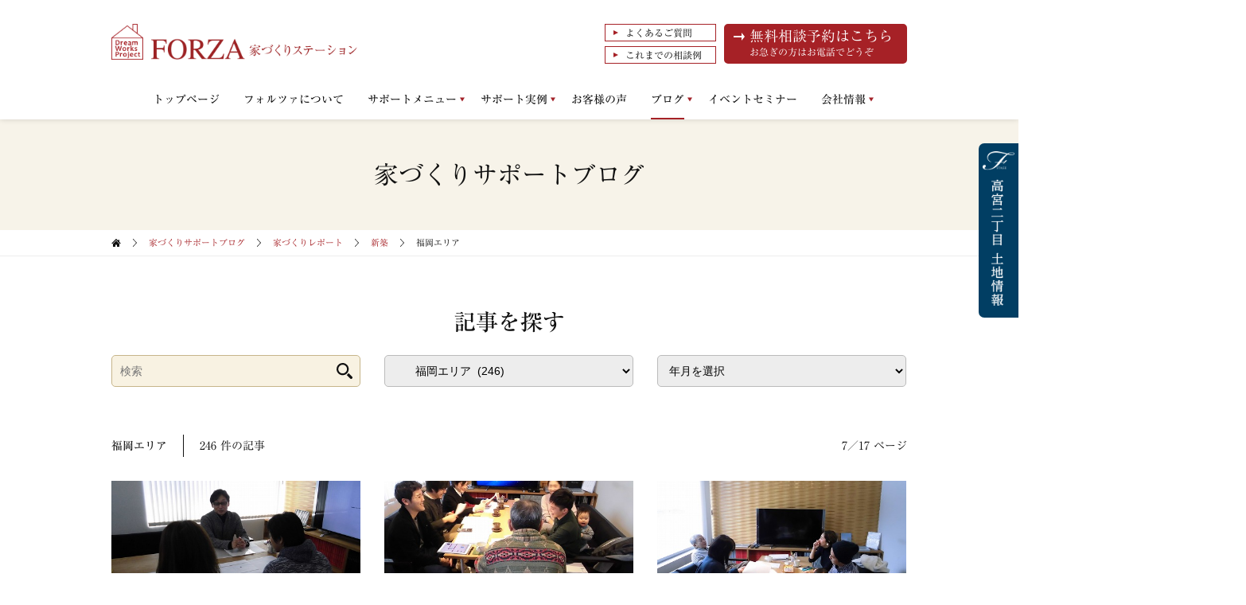

--- FILE ---
content_type: text/html; charset=UTF-8
request_url: https://www.forzakyushu.com/blog/category/report/%E6%96%B0%E7%AF%89/%E7%A6%8F%E5%B2%A1/page/7
body_size: 14328
content:
<!doctype html>
<html lang="ja">
<head>
<meta http-equiv="X-UA-Compatible" content="IE=edge">
<meta charset="UTF-8">
<meta name="description" content="家づくりのわからない事がしっかり聞けて、納得しながら進められる福岡の相談窓口。新築、建て替え、リノベーションなど、何でもご相談ください。">
<meta name="robots" content="index,follow">
<meta name="viewport" content="width=device-width, initial-scale=1.0, minimum-scale=1.0">
<meta name="facebook-domain-verification" content="hq8laa43zgd8csdybpoq69ygrawp4n" />
<meta property="og:title" content="福岡エリア | 家づくりサポートブログ | FORZAの家づくり相談">
<meta property="og:description" content="家づくりのわからない事がしっかり聞けて、納得しながら進められる福岡の相談窓口。新築、建て替え、リノベーションなど、何でもご相談ください。">
<meta property="og:type" content="article">
<meta property="og:url" content="https://www.forzakyushu.com/blog/6291.html">
<meta property="og:image" content="https://www.forzakyushu.com/images/ogp.png">
<meta property="og:site_name" content="福岡の建築家、工務店と建てる注文住宅 | FORZAの家づくり相談">
<title>福岡エリア | 家づくりサポートブログ | FORZAの家づくり相談</title>
<link href="https://www.forzakyushu.com/favicon.ico" rel="shortcut icon" type="image/vnd.microsoft.icon">
<link href="https://www.forzakyushu.com/favicon.ico" rel="icon" type="image/vnd.microsoft.icon">
<link href="https://www.forzakyushu.com/css/common.css?20260117-0926" rel="stylesheet" type="text/css">
<link href="https://www.forzakyushu.com/css/style.css?20260117-0926" rel="stylesheet" type="text/css">
<!--<link href="https://fonts.googleapis.com/earlyaccess/sawarabimincho.css" rel="stylesheet">
<link rel="preconnect" href="https://fonts.gstatic.com">
<link href="https://fonts.googleapis.com/css2?family=Noto+Sans+JP&display=swap" rel="stylesheet">-->
<script type="text/javascript" src="https://ajax.googleapis.com/ajax/libs/jquery/1.10.2/jquery.min.js"></script>
<!--<script type="text/javascript" src="https://ajax.googleapis.com/ajax/libs/jquery/3.4.1/jquery.min.js"></script>-->
<script type="text/javascript" src="https://cdnjs.cloudflare.com/ajax/libs/jquery-easing/1.3/jquery.easing.min.js"></script>
<!--<script type="text/javascript" src="https://www.forzakyushu.com/js/jquery.cookie.js"></script>-->
<script type="text/javascript" src="https://www.forzakyushu.com/js/common.js"></script>
<!--<script type="text/javascript" src="https://typesquare.com/3/tsst/script/ja/typesquare.js?b6GICIRexjs%3D" charset="utf-8"></script>-->
<link href="https://www.forzakyushu.com/css/form.css?20260117-0926" rel="stylesheet" type="text/css">
<link href="https://www.forzakyushu.com/css/blog.css?20260117-0926" rel="stylesheet" type="text/css">
<script type="text/javascript" src="https://www.forzakyushu.com/js/imgLiquid-min.js"></script>
<script type="text/javascript" src="https://www.forzakyushu.com/js/blog.js"></script>



	<style>img:is([sizes="auto" i], [sizes^="auto," i]) { contain-intrinsic-size: 3000px 1500px }</style>
	<style id='classic-theme-styles-inline-css' type='text/css'>
/*! This file is auto-generated */
.wp-block-button__link{color:#fff;background-color:#32373c;border-radius:9999px;box-shadow:none;text-decoration:none;padding:calc(.667em + 2px) calc(1.333em + 2px);font-size:1.125em}.wp-block-file__button{background:#32373c;color:#fff;text-decoration:none}
</style>
<script type="text/javascript" src="https://code.typesquare.com/static/kagoya/kagoya.js" defer></script>
</head>

<body id="wrap">





<div id="stickyContainer">





<!--ヘッダー-->
<header id="scrollArea">

<div>

<p id="headerLogo"><span><img src="https://www.forzakyushu.com/images/logo_dwp.png" alt="Dream Works Project"/></span><a href="https://www.forzakyushu.com/"><img src="https://www.forzakyushu.com/images/logo.png" alt="FORZA"/></a></p>
<!--<p id="headerTxt">自分スタイルの家づくりステーション「フォルツァ」</p>-->

<!--<p id="headerMovieSp"><a href="https://www.forzakyushu.com/promotion/">PV</a></p>-->
<p id="headerCompanySp"><a href="https://www.forzakyushu.com/company.html">会社情報</a></p>
<p id="headerReserveSp02"><a href="https://www.forzakyushu.com/reserve/">相談予約</a></p>

<input type="checkbox" id="menuBtn">
<label for="menuBtn">MENU</label>

<div id="headerLinks">

<label id="closeBtn" for="menuBtn"></label>

<nav>
<ul>
<li><a href="https://www.forzakyushu.com/">トップページ</a></li>
<li><a href="https://www.forzakyushu.com/about.html">フォルツァについて</a></li>
<li class="sub"><a href="https://www.forzakyushu.com/support/">サポートメニュー</a>
<ul>
<li><a href="https://www.forzakyushu.com/support/construction.html">新築・建て替えのサポート</a></li>
<li><a href="https://www.forzakyushu.com/support/renovation.html">リノベーションのサポート</a></li>
<li><a href="https://www.forzakyushu.com/support/land.html">土地探しのサポート</a></li>
<li><a href="https://www.forzakyushu.com/support/choice.html">建築家の選定サポート</a></li>
<li><a href="https://www.forzakyushu.com/support/builder.html">工務店の選定サポート</a></li>
</ul>
</li>
<li class="sub"><a href="https://www.forzakyushu.com/example/">サポート実例</a>
<ul>
<li><a href="https://www.forzakyushu.com/example/house/">新築一戸建て</a></li>
<li><a href="https://www.forzakyushu.com/example/renovation/">リノベーション</a></li>
<li><a href="https://www.forzakyushu.com/example/shop/">店舗</a></li>
<li><a href="https://www.forzakyushu.com/example/institution/">施設</a></li>
<li><a href="https://www.forzakyushu.com/example/other/">その他</a></li>
<li><a href="https://www.forzakyushu.com/feature/">一人暮らし・二人暮らし特集</a></li>
</ul>
</li>
<li><a href="https://www.forzakyushu.com/blog/category/interview">お客様の声</a></li>
<li class="sub"><a href="https://www.forzakyushu.com/blog/" class="current">ブログ</a>
<ul>
<li><a href="https://www.forzakyushu.com/blog/?support">家づくりサポート</a></li>
<li><a href="https://www.forzakyushu.com/blog/?institution">店舗・施設サポート</a></li>
<li><a href="https://www.forzakyushu.com/blog/?report">イベント・セミナーレポート</a></li>
<li><a href="https://www.forzakyushu.com/blog/?useful">家づくりお役立ち情報</a></li>
<li><a href="https://www.forzakyushu.com/blog/?about">フォルツァのこと</a></li>
</ul>
</li>
<li><a href="https://www.forzakyushu.com/event/">イベントセミナー</a></li>
<li class="sub"><a href="https://www.forzakyushu.com/company.html">会社情報</a>
<ul>
<li><a href="https://www.forzakyushu.com/greeting.html">ごあいさつ</a></li>
</ul>
</li>
</ul>
</nav>

<!--<p id="headerMovie"><a href="https://www.forzakyushu.com/promotion/">施主様インタビュー</a></p>-->

<div id="headerBtn">
<ul>
<li><a href="https://www.forzakyushu.com/faq.html">よくあるご質問</a></li>
<li><a href="https://www.forzakyushu.com/consult.html">これまでの相談例</a></li>
</ul>
</div>

<p id="headerReserve"><a href="https://www.forzakyushu.com/reserve/">無料相談予約はこちら<span>お急ぎの方はお電話でどうぞ</span></a></p>

<div id="headerSnsSp">
<div id="headerSnsSpInsta">
<ul>
<li><a href="https://www.instagram.com/kurashino_forza/" target="_blank">フォルツァの日常</a></li>
<li><a href="https://www.instagram.com/forza_kyushu/" target="_blank">竣工写真</a></li>
</ul>
</div>
<div id="headerSnsSpOther">
<ul>
<li><a href="https://www.facebook.com/forzakyushu/" target="_blank"><img src="https://www.forzakyushu.com/images/sns_facebook.png" alt="Facebook"/></a></li>
<li><a href="https://www.pinterest.jp/0848fpycazm5wx1/" target="_blank"><img src="https://www.forzakyushu.com/images/sns_pinterest.png" alt="Pinterest"/></a></li>
</ul>
</div>
</div>

</div>

<!--<p id="headerReserveSp"><a href="https://www.forzakyushu.com/reserve/">無料相談予約<br>はこちらから</a></p>-->

</div>

</header>
<!--／ヘッダー-->




<!--スマホメニュー-->
<div id="menuSp">
<ul>
<li><a href="https://www.forzakyushu.com/greeting.html"><span>ごあいさつ</span></a></li>
<li><a href="https://www.forzakyushu.com/about.html"><span>当社について</span></a></li>
<!--<li><a href="https://www.forzakyushu.com/company.html"><span>会社情報</span></a></li>-->
<li><a href="https://www.forzakyushu.com/support/"><span>サポートメニュー</span></a></li>
<li><a href="https://www.forzakyushu.com/example/"><span>サポート実例</span></a></li>
<li><a href="https://www.forzakyushu.com/blog/"><span>ブログ</span></a></li>
<li><a href="https://www.forzakyushu.com/blog/category/interview"><span>お客さまの声</span></a></li>
<li><a href="https://www.forzakyushu.com/consult.html"><span>過去の相談例</span></a></li>
<li><a href="https://www.forzakyushu.com/faq.html"><span>Q&amp;A</span></a></li>
</ul>
</div>
<!--スマホメニュー-->




<!--メイン-->
<div id="main">





<div id="pageTitle">
<h1>家づくりサポートブログ</h1>
</div>





<div id="bread">
<ol>
<li><a href="https://www.forzakyushu.com/"><img src="https://www.forzakyushu.com/images/bread_home.svg" width="12" height="10" alt=""/></a></li>
<li><a href="https://www.forzakyushu.com/blog/">家づくりサポートブログ</a></li>
<li><a href="https://www.forzakyushu.com/blog/category/report">家づくりレポート</a></li>
<li><a href="https://www.forzakyushu.com/blog/category/report/%e6%96%b0%e7%af%89">新築</a></li>
<li>福岡エリア</li>
</ol>
</div>










<div id="blogArea">





<!--<div id="roomBanner"><a href="https://www.forzakyushu.com/tetsuya_room/">徹也の部屋<br>〜社長ブログはこちら〜</a></div>-->





<div id="articleSearch" class="box">

<h2 class="heading">記事を探す</h2>


<div id="searchBox">

<div>
<form role="search" method="get" action="https://www.forzakyushu.com">
<input type="text" name="s" id="s" value="" placeholder="検索">
<input type="hidden" value="post" name="post_type" id="post_type">
<input type="submit" value="検索">
</form>
</div>

<div>
<select  name='cat' id='cat' class='postform'>
	<option value='-1'>カテゴリーを選択</option>
	<option class="level-0" value="258">店舗・施設サポート&nbsp;&nbsp;(24)</option>
	<option class="level-0" value="257">フォルツァのこと&nbsp;&nbsp;(65)</option>
	<option class="level-0" value="256">家づくりお役立ち情報&nbsp;&nbsp;(23)</option>
	<option class="level-0" value="60">イベント情報&nbsp;&nbsp;(131)</option>
	<option class="level-0" value="27">お客様の声&nbsp;&nbsp;(41)</option>
	<option class="level-0" value="22">家づくりレポート&nbsp;&nbsp;(390)</option>
	<option class="level-1" value="259">&nbsp;&nbsp;&nbsp;新築&nbsp;&nbsp;(279)</option>
	<option class="level-2" value="267">&nbsp;&nbsp;&nbsp;&nbsp;&nbsp;&nbsp;その他のエリア&nbsp;&nbsp;(3)</option>
	<option class="level-3" value="175">&nbsp;&nbsp;&nbsp;&nbsp;&nbsp;&nbsp;&nbsp;&nbsp;&nbsp;完成済☆ペチカのある家（長崎県大村市）&nbsp;&nbsp;(3)</option>
	<option class="level-2" value="266">&nbsp;&nbsp;&nbsp;&nbsp;&nbsp;&nbsp;佐賀エリア&nbsp;&nbsp;(28)</option>
	<option class="level-3" value="263">&nbsp;&nbsp;&nbsp;&nbsp;&nbsp;&nbsp;&nbsp;&nbsp;&nbsp;完成済☆佐賀県神埼市-K様邸&nbsp;&nbsp;(1)</option>
	<option class="level-3" value="262">&nbsp;&nbsp;&nbsp;&nbsp;&nbsp;&nbsp;&nbsp;&nbsp;&nbsp;完成済☆佐賀県鳥栖市-E様邸&nbsp;&nbsp;(2)</option>
	<option class="level-3" value="261">&nbsp;&nbsp;&nbsp;&nbsp;&nbsp;&nbsp;&nbsp;&nbsp;&nbsp;完成済☆HOUSE Y（唐津市）&nbsp;&nbsp;(5)</option>
	<option class="level-3" value="182">&nbsp;&nbsp;&nbsp;&nbsp;&nbsp;&nbsp;&nbsp;&nbsp;&nbsp;完成済☆家族が集まる「く」のいえ（唐津市）&nbsp;&nbsp;(9)</option>
	<option class="level-3" value="237">&nbsp;&nbsp;&nbsp;&nbsp;&nbsp;&nbsp;&nbsp;&nbsp;&nbsp;【進行中】佐賀市-O様邸&nbsp;&nbsp;(5)</option>
	<option class="level-3" value="150">&nbsp;&nbsp;&nbsp;&nbsp;&nbsp;&nbsp;&nbsp;&nbsp;&nbsp;完成済☆茶室のある家（佐賀市）&nbsp;&nbsp;(2)</option>
	<option class="level-3" value="196">&nbsp;&nbsp;&nbsp;&nbsp;&nbsp;&nbsp;&nbsp;&nbsp;&nbsp;完成済☆広いデッキと深い軒のある家（佐賀市）&nbsp;&nbsp;(3)</option>
	<option class="level-2" value="265" selected="selected">&nbsp;&nbsp;&nbsp;&nbsp;&nbsp;&nbsp;福岡エリア&nbsp;&nbsp;(246)</option>
	<option class="level-3" value="273">&nbsp;&nbsp;&nbsp;&nbsp;&nbsp;&nbsp;&nbsp;&nbsp;&nbsp;【進行中】福岡県福岡市-Y様邸&nbsp;&nbsp;(2)</option>
	<option class="level-3" value="270">&nbsp;&nbsp;&nbsp;&nbsp;&nbsp;&nbsp;&nbsp;&nbsp;&nbsp;完成済☆福岡県糸島市-K様セカンドハウス&nbsp;&nbsp;(1)</option>
	<option class="level-3" value="269">&nbsp;&nbsp;&nbsp;&nbsp;&nbsp;&nbsp;&nbsp;&nbsp;&nbsp;完成済☆福岡県春日市-C様邸&nbsp;&nbsp;(5)</option>
	<option class="level-3" value="268">&nbsp;&nbsp;&nbsp;&nbsp;&nbsp;&nbsp;&nbsp;&nbsp;&nbsp;【進行中】福岡県行橋市-K様邸&nbsp;&nbsp;(3)</option>
	<option class="level-3" value="264">&nbsp;&nbsp;&nbsp;&nbsp;&nbsp;&nbsp;&nbsp;&nbsp;&nbsp;完成済☆糟屋郡宇美町-O様邸&nbsp;&nbsp;(4)</option>
	<option class="level-3" value="254">&nbsp;&nbsp;&nbsp;&nbsp;&nbsp;&nbsp;&nbsp;&nbsp;&nbsp;完成済☆福岡市中央区―A様邸&nbsp;&nbsp;(4)</option>
	<option class="level-3" value="229">&nbsp;&nbsp;&nbsp;&nbsp;&nbsp;&nbsp;&nbsp;&nbsp;&nbsp;【進行中】福岡県-S様&nbsp;&nbsp;(1)</option>
	<option class="level-3" value="161">&nbsp;&nbsp;&nbsp;&nbsp;&nbsp;&nbsp;&nbsp;&nbsp;&nbsp;完成済☆H-House（福岡市中央区）&nbsp;&nbsp;(2)</option>
	<option class="level-3" value="162">&nbsp;&nbsp;&nbsp;&nbsp;&nbsp;&nbsp;&nbsp;&nbsp;&nbsp;完成済☆O-House 開放的なコートハウス（福岡市博多区）&nbsp;&nbsp;(2)</option>
	<option class="level-3" value="160">&nbsp;&nbsp;&nbsp;&nbsp;&nbsp;&nbsp;&nbsp;&nbsp;&nbsp;完成済☆段床の家（福岡市城南区）&nbsp;&nbsp;(1)</option>
	<option class="level-3" value="185">&nbsp;&nbsp;&nbsp;&nbsp;&nbsp;&nbsp;&nbsp;&nbsp;&nbsp;完成済☆四季を感じる家（福岡市城南区）&nbsp;&nbsp;(6)</option>
	<option class="level-3" value="226">&nbsp;&nbsp;&nbsp;&nbsp;&nbsp;&nbsp;&nbsp;&nbsp;&nbsp;完成済☆CLERESTORY HOUSE（福岡市南区）&nbsp;&nbsp;(5)</option>
	<option class="level-3" value="260">&nbsp;&nbsp;&nbsp;&nbsp;&nbsp;&nbsp;&nbsp;&nbsp;&nbsp;完成済☆seagull（福岡市南区）&nbsp;&nbsp;(2)</option>
	<option class="level-3" value="183">&nbsp;&nbsp;&nbsp;&nbsp;&nbsp;&nbsp;&nbsp;&nbsp;&nbsp;完成済☆grid house（福岡市南区）&nbsp;&nbsp;(7)</option>
	<option class="level-3" value="167">&nbsp;&nbsp;&nbsp;&nbsp;&nbsp;&nbsp;&nbsp;&nbsp;&nbsp;完成済☆loophole（福岡市南区）&nbsp;&nbsp;(4)</option>
	<option class="level-3" value="192">&nbsp;&nbsp;&nbsp;&nbsp;&nbsp;&nbsp;&nbsp;&nbsp;&nbsp;完成済☆HOUSE W（福岡市城南区）&nbsp;&nbsp;(12)</option>
	<option class="level-3" value="222">&nbsp;&nbsp;&nbsp;&nbsp;&nbsp;&nbsp;&nbsp;&nbsp;&nbsp;完成済☆福岡市早良区ーA様邸&nbsp;&nbsp;(4)</option>
	<option class="level-3" value="176">&nbsp;&nbsp;&nbsp;&nbsp;&nbsp;&nbsp;&nbsp;&nbsp;&nbsp;完成済☆HOUSE N（福岡市早良区）&nbsp;&nbsp;(11)</option>
	<option class="level-3" value="177">&nbsp;&nbsp;&nbsp;&nbsp;&nbsp;&nbsp;&nbsp;&nbsp;&nbsp;完成済☆桜を望む家（福岡市早良区）&nbsp;&nbsp;(4)</option>
	<option class="level-3" value="178">&nbsp;&nbsp;&nbsp;&nbsp;&nbsp;&nbsp;&nbsp;&nbsp;&nbsp;完成済☆H-HOUSE（福岡市早良区）&nbsp;&nbsp;(5)</option>
	<option class="level-3" value="159">&nbsp;&nbsp;&nbsp;&nbsp;&nbsp;&nbsp;&nbsp;&nbsp;&nbsp;完成済☆西新の家（福岡市早良区）&nbsp;&nbsp;(5)</option>
	<option class="level-3" value="139">&nbsp;&nbsp;&nbsp;&nbsp;&nbsp;&nbsp;&nbsp;&nbsp;&nbsp;完成済☆house isd 心を自由にするための週末ポケット（福岡市早良区）&nbsp;&nbsp;(2)</option>
	<option class="level-3" value="170">&nbsp;&nbsp;&nbsp;&nbsp;&nbsp;&nbsp;&nbsp;&nbsp;&nbsp;完成済☆野芥の家（福岡市早良区）&nbsp;&nbsp;(3)</option>
	<option class="level-3" value="189">&nbsp;&nbsp;&nbsp;&nbsp;&nbsp;&nbsp;&nbsp;&nbsp;&nbsp;完成済☆house mnk 家族が集まる大きなキッチン（福岡市早良区）&nbsp;&nbsp;(1)</option>
	<option class="level-3" value="272">&nbsp;&nbsp;&nbsp;&nbsp;&nbsp;&nbsp;&nbsp;&nbsp;&nbsp;完成済☆回廊の家（福岡市早良区）&nbsp;&nbsp;(1)</option>
	<option class="level-3" value="156">&nbsp;&nbsp;&nbsp;&nbsp;&nbsp;&nbsp;&nbsp;&nbsp;&nbsp;完成済☆A-HOUSE（福岡市早良区）&nbsp;&nbsp;(2)</option>
	<option class="level-3" value="225">&nbsp;&nbsp;&nbsp;&nbsp;&nbsp;&nbsp;&nbsp;&nbsp;&nbsp;完成済☆香椎の家（福岡市東区）&nbsp;&nbsp;(3)</option>
	<option class="level-3" value="158">&nbsp;&nbsp;&nbsp;&nbsp;&nbsp;&nbsp;&nbsp;&nbsp;&nbsp;完成済☆A-House（福岡市東区）&nbsp;&nbsp;(6)</option>
	<option class="level-3" value="149">&nbsp;&nbsp;&nbsp;&nbsp;&nbsp;&nbsp;&nbsp;&nbsp;&nbsp;完成済☆西側の三角窓の家（福岡市東区）&nbsp;&nbsp;(6)</option>
	<option class="level-3" value="131">&nbsp;&nbsp;&nbsp;&nbsp;&nbsp;&nbsp;&nbsp;&nbsp;&nbsp;完成済☆みどりが丘の家（福岡市東区）&nbsp;&nbsp;(2)</option>
	<option class="level-3" value="194">&nbsp;&nbsp;&nbsp;&nbsp;&nbsp;&nbsp;&nbsp;&nbsp;&nbsp;完成済☆福岡市西区ーI様邸&nbsp;&nbsp;(2)</option>
	<option class="level-3" value="174">&nbsp;&nbsp;&nbsp;&nbsp;&nbsp;&nbsp;&nbsp;&nbsp;&nbsp;完成済☆圍む家（福岡市西区）&nbsp;&nbsp;(5)</option>
	<option class="level-3" value="155">&nbsp;&nbsp;&nbsp;&nbsp;&nbsp;&nbsp;&nbsp;&nbsp;&nbsp;完成済☆N-House（福岡市西区）&nbsp;&nbsp;(6)</option>
	<option class="level-3" value="180">&nbsp;&nbsp;&nbsp;&nbsp;&nbsp;&nbsp;&nbsp;&nbsp;&nbsp;完成済☆今宿の家（福岡市西区）&nbsp;&nbsp;(3)</option>
	<option class="level-3" value="166">&nbsp;&nbsp;&nbsp;&nbsp;&nbsp;&nbsp;&nbsp;&nbsp;&nbsp;完成済☆展望台の家（福岡市西区）&nbsp;&nbsp;(7)</option>
	<option class="level-3" value="200">&nbsp;&nbsp;&nbsp;&nbsp;&nbsp;&nbsp;&nbsp;&nbsp;&nbsp;完成済☆eight-糸島の八角形-（糸島市）&nbsp;&nbsp;(5)</option>
	<option class="level-3" value="157">&nbsp;&nbsp;&nbsp;&nbsp;&nbsp;&nbsp;&nbsp;&nbsp;&nbsp;完成済☆久山の家（糟屋郡）&nbsp;&nbsp;(7)</option>
	<option class="level-3" value="154">&nbsp;&nbsp;&nbsp;&nbsp;&nbsp;&nbsp;&nbsp;&nbsp;&nbsp;完成済☆anguillahouse〜志免町の細⻑い家（糟屋郡）&nbsp;&nbsp;(1)</option>
	<option class="level-3" value="191">&nbsp;&nbsp;&nbsp;&nbsp;&nbsp;&nbsp;&nbsp;&nbsp;&nbsp;完成済☆東西のルーフテラスに開かれたリビングルーム（古賀市）&nbsp;&nbsp;(1)</option>
	<option class="level-3" value="197">&nbsp;&nbsp;&nbsp;&nbsp;&nbsp;&nbsp;&nbsp;&nbsp;&nbsp;完成済☆うさぎと暮らす家（福津市）&nbsp;&nbsp;(13)</option>
	<option class="level-3" value="137">&nbsp;&nbsp;&nbsp;&nbsp;&nbsp;&nbsp;&nbsp;&nbsp;&nbsp;完成済☆K-House（春日市）&nbsp;&nbsp;(4)</option>
	<option class="level-3" value="138">&nbsp;&nbsp;&nbsp;&nbsp;&nbsp;&nbsp;&nbsp;&nbsp;&nbsp;完成済☆グリッドの家（大野城市）&nbsp;&nbsp;(3)</option>
	<option class="level-3" value="198">&nbsp;&nbsp;&nbsp;&nbsp;&nbsp;&nbsp;&nbsp;&nbsp;&nbsp;完成済☆大屋根の家（太宰府市）&nbsp;&nbsp;(4)</option>
	<option class="level-3" value="171">&nbsp;&nbsp;&nbsp;&nbsp;&nbsp;&nbsp;&nbsp;&nbsp;&nbsp;完成済☆観世音寺の家（太宰府市）&nbsp;&nbsp;(6)</option>
	<option class="level-3" value="244">&nbsp;&nbsp;&nbsp;&nbsp;&nbsp;&nbsp;&nbsp;&nbsp;&nbsp;【進行中】筑紫野市ーA様邸&nbsp;&nbsp;(2)</option>
	<option class="level-3" value="169">&nbsp;&nbsp;&nbsp;&nbsp;&nbsp;&nbsp;&nbsp;&nbsp;&nbsp;完成済☆house ymg〜はじまりの空っぽ〜（筑紫野市）&nbsp;&nbsp;(3)</option>
	<option class="level-3" value="172">&nbsp;&nbsp;&nbsp;&nbsp;&nbsp;&nbsp;&nbsp;&nbsp;&nbsp;完成済☆K-House風水とモダン（筑紫野市）&nbsp;&nbsp;(4)</option>
	<option class="level-3" value="134">&nbsp;&nbsp;&nbsp;&nbsp;&nbsp;&nbsp;&nbsp;&nbsp;&nbsp;完成済☆希みが丘の家（小郡市）&nbsp;&nbsp;(1)</option>
	<option class="level-3" value="116">&nbsp;&nbsp;&nbsp;&nbsp;&nbsp;&nbsp;&nbsp;&nbsp;&nbsp;完成済☆ほどよい距離の家（久留米市）&nbsp;&nbsp;(5)</option>
	<option class="level-3" value="184">&nbsp;&nbsp;&nbsp;&nbsp;&nbsp;&nbsp;&nbsp;&nbsp;&nbsp;完成済☆久留米市－K様邸&nbsp;&nbsp;(6)</option>
	<option class="level-3" value="135">&nbsp;&nbsp;&nbsp;&nbsp;&nbsp;&nbsp;&nbsp;&nbsp;&nbsp;完成済☆広場の家（朝倉郡）&nbsp;&nbsp;(5)</option>
	<option class="level-3" value="223">&nbsp;&nbsp;&nbsp;&nbsp;&nbsp;&nbsp;&nbsp;&nbsp;&nbsp;完成済☆house mgt～拝借おふくろ様～（飯塚市）&nbsp;&nbsp;(4)</option>
	<option class="level-3" value="55">&nbsp;&nbsp;&nbsp;&nbsp;&nbsp;&nbsp;&nbsp;&nbsp;&nbsp;完成済☆おとてっぽうの家（飯塚市）&nbsp;&nbsp;(5)</option>
	<option class="level-3" value="271">&nbsp;&nbsp;&nbsp;&nbsp;&nbsp;&nbsp;&nbsp;&nbsp;&nbsp;完成済☆旗竿・変形地に立つ家（飯塚市）&nbsp;&nbsp;(2)</option>
	<option class="level-3" value="181">&nbsp;&nbsp;&nbsp;&nbsp;&nbsp;&nbsp;&nbsp;&nbsp;&nbsp;完成済☆E-house【大きな屋根の家】（飯塚市）&nbsp;&nbsp;(9)</option>
	<option class="level-3" value="228">&nbsp;&nbsp;&nbsp;&nbsp;&nbsp;&nbsp;&nbsp;&nbsp;&nbsp;完成済☆house urd～段々、遊々自適～（飯塚市）&nbsp;&nbsp;(2)</option>
	<option class="level-3" value="151">&nbsp;&nbsp;&nbsp;&nbsp;&nbsp;&nbsp;&nbsp;&nbsp;&nbsp;完成済☆Pop-up-house（飯塚市）&nbsp;&nbsp;(5)</option>
	<option class="level-3" value="146">&nbsp;&nbsp;&nbsp;&nbsp;&nbsp;&nbsp;&nbsp;&nbsp;&nbsp;完成済☆四季の家（田川市）&nbsp;&nbsp;(2)</option>
	<option class="level-3" value="173">&nbsp;&nbsp;&nbsp;&nbsp;&nbsp;&nbsp;&nbsp;&nbsp;&nbsp;完成済☆赤間の家（宗像市）&nbsp;&nbsp;(2)</option>
	<option class="level-3" value="140">&nbsp;&nbsp;&nbsp;&nbsp;&nbsp;&nbsp;&nbsp;&nbsp;&nbsp;完成済☆足立山の家（北九州市）&nbsp;&nbsp;(3)</option>
	<option class="level-1" value="136">&nbsp;&nbsp;&nbsp;リノベーション&nbsp;&nbsp;(37)</option>
	<option class="level-2" value="253">&nbsp;&nbsp;&nbsp;&nbsp;&nbsp;&nbsp;大分の終の住処（大分市）&nbsp;&nbsp;(5)</option>
	<option class="level-2" value="241">&nbsp;&nbsp;&nbsp;&nbsp;&nbsp;&nbsp;【マンションリノベーション】福岡市東区-Y様邸&nbsp;&nbsp;(2)</option>
	<option class="level-2" value="201">&nbsp;&nbsp;&nbsp;&nbsp;&nbsp;&nbsp;将来を見据える（糸島市）&nbsp;&nbsp;(3)</option>
	<option class="level-2" value="179">&nbsp;&nbsp;&nbsp;&nbsp;&nbsp;&nbsp;山野の家・築90年の古民家再生（嘉麻市）&nbsp;&nbsp;(4)</option>
	<option class="level-0" value="1">未分類&nbsp;&nbsp;(4)</option>
</select>
<script type="text/javascript">
<!--
var dropdown = document.getElementById("cat");
function onCatChange() {
if ( dropdown.options[dropdown.selectedIndex].value > 0 ) {
location.href = "https://www.forzakyushu.com/?cat="+dropdown.options[dropdown.selectedIndex].value;
}
}
dropdown.onchange = onCatChange;
-->
</script>
</div>

<div>
<select name="archive-dropdown" onChange='document.location.href=this.options[this.selectedIndex].value;'>
<option value="">年月を選択</option>
	<option value='https://www.forzakyushu.com/blog/date/2026/01'> 2026年1月 &nbsp;(1)</option>
	<option value='https://www.forzakyushu.com/blog/date/2025/12'> 2025年12月 &nbsp;(1)</option>
	<option value='https://www.forzakyushu.com/blog/date/2025/11'> 2025年11月 &nbsp;(1)</option>
	<option value='https://www.forzakyushu.com/blog/date/2025/10'> 2025年10月 &nbsp;(1)</option>
	<option value='https://www.forzakyushu.com/blog/date/2025/06'> 2025年6月 &nbsp;(2)</option>
	<option value='https://www.forzakyushu.com/blog/date/2025/05'> 2025年5月 &nbsp;(1)</option>
	<option value='https://www.forzakyushu.com/blog/date/2025/04'> 2025年4月 &nbsp;(2)</option>
	<option value='https://www.forzakyushu.com/blog/date/2025/02'> 2025年2月 &nbsp;(1)</option>
	<option value='https://www.forzakyushu.com/blog/date/2025/01'> 2025年1月 &nbsp;(1)</option>
	<option value='https://www.forzakyushu.com/blog/date/2024/11'> 2024年11月 &nbsp;(2)</option>
	<option value='https://www.forzakyushu.com/blog/date/2024/09'> 2024年9月 &nbsp;(1)</option>
	<option value='https://www.forzakyushu.com/blog/date/2024/07'> 2024年7月 &nbsp;(2)</option>
	<option value='https://www.forzakyushu.com/blog/date/2024/06'> 2024年6月 &nbsp;(1)</option>
	<option value='https://www.forzakyushu.com/blog/date/2024/03'> 2024年3月 &nbsp;(1)</option>
	<option value='https://www.forzakyushu.com/blog/date/2024/02'> 2024年2月 &nbsp;(1)</option>
	<option value='https://www.forzakyushu.com/blog/date/2024/01'> 2024年1月 &nbsp;(2)</option>
	<option value='https://www.forzakyushu.com/blog/date/2023/12'> 2023年12月 &nbsp;(1)</option>
	<option value='https://www.forzakyushu.com/blog/date/2023/11'> 2023年11月 &nbsp;(1)</option>
	<option value='https://www.forzakyushu.com/blog/date/2023/10'> 2023年10月 &nbsp;(1)</option>
	<option value='https://www.forzakyushu.com/blog/date/2023/09'> 2023年9月 &nbsp;(1)</option>
	<option value='https://www.forzakyushu.com/blog/date/2023/08'> 2023年8月 &nbsp;(2)</option>
	<option value='https://www.forzakyushu.com/blog/date/2023/06'> 2023年6月 &nbsp;(2)</option>
	<option value='https://www.forzakyushu.com/blog/date/2023/05'> 2023年5月 &nbsp;(1)</option>
	<option value='https://www.forzakyushu.com/blog/date/2023/04'> 2023年4月 &nbsp;(1)</option>
	<option value='https://www.forzakyushu.com/blog/date/2023/03'> 2023年3月 &nbsp;(2)</option>
	<option value='https://www.forzakyushu.com/blog/date/2023/02'> 2023年2月 &nbsp;(2)</option>
	<option value='https://www.forzakyushu.com/blog/date/2023/01'> 2023年1月 &nbsp;(3)</option>
	<option value='https://www.forzakyushu.com/blog/date/2022/12'> 2022年12月 &nbsp;(3)</option>
	<option value='https://www.forzakyushu.com/blog/date/2022/11'> 2022年11月 &nbsp;(2)</option>
	<option value='https://www.forzakyushu.com/blog/date/2022/10'> 2022年10月 &nbsp;(4)</option>
	<option value='https://www.forzakyushu.com/blog/date/2022/09'> 2022年9月 &nbsp;(4)</option>
	<option value='https://www.forzakyushu.com/blog/date/2022/08'> 2022年8月 &nbsp;(3)</option>
	<option value='https://www.forzakyushu.com/blog/date/2022/07'> 2022年7月 &nbsp;(2)</option>
	<option value='https://www.forzakyushu.com/blog/date/2022/06'> 2022年6月 &nbsp;(2)</option>
	<option value='https://www.forzakyushu.com/blog/date/2022/05'> 2022年5月 &nbsp;(4)</option>
	<option value='https://www.forzakyushu.com/blog/date/2022/04'> 2022年4月 &nbsp;(2)</option>
	<option value='https://www.forzakyushu.com/blog/date/2022/03'> 2022年3月 &nbsp;(2)</option>
	<option value='https://www.forzakyushu.com/blog/date/2022/02'> 2022年2月 &nbsp;(2)</option>
	<option value='https://www.forzakyushu.com/blog/date/2022/01'> 2022年1月 &nbsp;(3)</option>
	<option value='https://www.forzakyushu.com/blog/date/2021/12'> 2021年12月 &nbsp;(2)</option>
	<option value='https://www.forzakyushu.com/blog/date/2021/11'> 2021年11月 &nbsp;(3)</option>
	<option value='https://www.forzakyushu.com/blog/date/2021/10'> 2021年10月 &nbsp;(3)</option>
	<option value='https://www.forzakyushu.com/blog/date/2021/09'> 2021年9月 &nbsp;(2)</option>
	<option value='https://www.forzakyushu.com/blog/date/2021/08'> 2021年8月 &nbsp;(2)</option>
	<option value='https://www.forzakyushu.com/blog/date/2021/07'> 2021年7月 &nbsp;(2)</option>
	<option value='https://www.forzakyushu.com/blog/date/2021/06'> 2021年6月 &nbsp;(1)</option>
	<option value='https://www.forzakyushu.com/blog/date/2021/05'> 2021年5月 &nbsp;(4)</option>
	<option value='https://www.forzakyushu.com/blog/date/2021/04'> 2021年4月 &nbsp;(2)</option>
	<option value='https://www.forzakyushu.com/blog/date/2021/03'> 2021年3月 &nbsp;(3)</option>
	<option value='https://www.forzakyushu.com/blog/date/2021/02'> 2021年2月 &nbsp;(3)</option>
	<option value='https://www.forzakyushu.com/blog/date/2021/01'> 2021年1月 &nbsp;(2)</option>
	<option value='https://www.forzakyushu.com/blog/date/2020/12'> 2020年12月 &nbsp;(1)</option>
	<option value='https://www.forzakyushu.com/blog/date/2020/11'> 2020年11月 &nbsp;(2)</option>
	<option value='https://www.forzakyushu.com/blog/date/2020/10'> 2020年10月 &nbsp;(2)</option>
	<option value='https://www.forzakyushu.com/blog/date/2020/09'> 2020年9月 &nbsp;(3)</option>
	<option value='https://www.forzakyushu.com/blog/date/2020/08'> 2020年8月 &nbsp;(1)</option>
	<option value='https://www.forzakyushu.com/blog/date/2020/07'> 2020年7月 &nbsp;(2)</option>
	<option value='https://www.forzakyushu.com/blog/date/2020/06'> 2020年6月 &nbsp;(2)</option>
	<option value='https://www.forzakyushu.com/blog/date/2020/05'> 2020年5月 &nbsp;(1)</option>
	<option value='https://www.forzakyushu.com/blog/date/2020/04'> 2020年4月 &nbsp;(2)</option>
	<option value='https://www.forzakyushu.com/blog/date/2020/03'> 2020年3月 &nbsp;(2)</option>
	<option value='https://www.forzakyushu.com/blog/date/2020/02'> 2020年2月 &nbsp;(2)</option>
	<option value='https://www.forzakyushu.com/blog/date/2020/01'> 2020年1月 &nbsp;(3)</option>
	<option value='https://www.forzakyushu.com/blog/date/2019/12'> 2019年12月 &nbsp;(1)</option>
	<option value='https://www.forzakyushu.com/blog/date/2019/11'> 2019年11月 &nbsp;(3)</option>
	<option value='https://www.forzakyushu.com/blog/date/2019/10'> 2019年10月 &nbsp;(2)</option>
	<option value='https://www.forzakyushu.com/blog/date/2019/09'> 2019年9月 &nbsp;(4)</option>
	<option value='https://www.forzakyushu.com/blog/date/2019/08'> 2019年8月 &nbsp;(4)</option>
	<option value='https://www.forzakyushu.com/blog/date/2019/07'> 2019年7月 &nbsp;(3)</option>
	<option value='https://www.forzakyushu.com/blog/date/2019/06'> 2019年6月 &nbsp;(5)</option>
	<option value='https://www.forzakyushu.com/blog/date/2019/05'> 2019年5月 &nbsp;(4)</option>
	<option value='https://www.forzakyushu.com/blog/date/2019/04'> 2019年4月 &nbsp;(4)</option>
	<option value='https://www.forzakyushu.com/blog/date/2019/03'> 2019年3月 &nbsp;(4)</option>
	<option value='https://www.forzakyushu.com/blog/date/2019/02'> 2019年2月 &nbsp;(5)</option>
	<option value='https://www.forzakyushu.com/blog/date/2019/01'> 2019年1月 &nbsp;(3)</option>
	<option value='https://www.forzakyushu.com/blog/date/2018/12'> 2018年12月 &nbsp;(2)</option>
	<option value='https://www.forzakyushu.com/blog/date/2018/11'> 2018年11月 &nbsp;(4)</option>
	<option value='https://www.forzakyushu.com/blog/date/2018/10'> 2018年10月 &nbsp;(5)</option>
	<option value='https://www.forzakyushu.com/blog/date/2018/09'> 2018年9月 &nbsp;(3)</option>
	<option value='https://www.forzakyushu.com/blog/date/2018/08'> 2018年8月 &nbsp;(5)</option>
	<option value='https://www.forzakyushu.com/blog/date/2018/07'> 2018年7月 &nbsp;(3)</option>
	<option value='https://www.forzakyushu.com/blog/date/2018/06'> 2018年6月 &nbsp;(4)</option>
	<option value='https://www.forzakyushu.com/blog/date/2018/05'> 2018年5月 &nbsp;(5)</option>
	<option value='https://www.forzakyushu.com/blog/date/2018/04'> 2018年4月 &nbsp;(5)</option>
	<option value='https://www.forzakyushu.com/blog/date/2018/03'> 2018年3月 &nbsp;(5)</option>
	<option value='https://www.forzakyushu.com/blog/date/2018/02'> 2018年2月 &nbsp;(2)</option>
	<option value='https://www.forzakyushu.com/blog/date/2018/01'> 2018年1月 &nbsp;(3)</option>
	<option value='https://www.forzakyushu.com/blog/date/2017/12'> 2017年12月 &nbsp;(4)</option>
	<option value='https://www.forzakyushu.com/blog/date/2017/11'> 2017年11月 &nbsp;(4)</option>
	<option value='https://www.forzakyushu.com/blog/date/2017/10'> 2017年10月 &nbsp;(3)</option>
	<option value='https://www.forzakyushu.com/blog/date/2017/09'> 2017年9月 &nbsp;(2)</option>
	<option value='https://www.forzakyushu.com/blog/date/2017/08'> 2017年8月 &nbsp;(3)</option>
	<option value='https://www.forzakyushu.com/blog/date/2017/07'> 2017年7月 &nbsp;(4)</option>
	<option value='https://www.forzakyushu.com/blog/date/2017/06'> 2017年6月 &nbsp;(4)</option>
	<option value='https://www.forzakyushu.com/blog/date/2017/05'> 2017年5月 &nbsp;(4)</option>
	<option value='https://www.forzakyushu.com/blog/date/2017/04'> 2017年4月 &nbsp;(3)</option>
	<option value='https://www.forzakyushu.com/blog/date/2017/03'> 2017年3月 &nbsp;(4)</option>
	<option value='https://www.forzakyushu.com/blog/date/2017/02'> 2017年2月 &nbsp;(4)</option>
	<option value='https://www.forzakyushu.com/blog/date/2017/01'> 2017年1月 &nbsp;(2)</option>
	<option value='https://www.forzakyushu.com/blog/date/2016/12'> 2016年12月 &nbsp;(4)</option>
	<option value='https://www.forzakyushu.com/blog/date/2016/11'> 2016年11月 &nbsp;(5)</option>
	<option value='https://www.forzakyushu.com/blog/date/2016/10'> 2016年10月 &nbsp;(3)</option>
	<option value='https://www.forzakyushu.com/blog/date/2016/09'> 2016年9月 &nbsp;(5)</option>
	<option value='https://www.forzakyushu.com/blog/date/2016/08'> 2016年8月 &nbsp;(6)</option>
	<option value='https://www.forzakyushu.com/blog/date/2016/07'> 2016年7月 &nbsp;(6)</option>
	<option value='https://www.forzakyushu.com/blog/date/2016/06'> 2016年6月 &nbsp;(4)</option>
	<option value='https://www.forzakyushu.com/blog/date/2016/05'> 2016年5月 &nbsp;(6)</option>
	<option value='https://www.forzakyushu.com/blog/date/2016/04'> 2016年4月 &nbsp;(4)</option>
	<option value='https://www.forzakyushu.com/blog/date/2016/03'> 2016年3月 &nbsp;(5)</option>
	<option value='https://www.forzakyushu.com/blog/date/2016/02'> 2016年2月 &nbsp;(4)</option>
	<option value='https://www.forzakyushu.com/blog/date/2016/01'> 2016年1月 &nbsp;(4)</option>
	<option value='https://www.forzakyushu.com/blog/date/2015/12'> 2015年12月 &nbsp;(6)</option>
	<option value='https://www.forzakyushu.com/blog/date/2015/11'> 2015年11月 &nbsp;(5)</option>
	<option value='https://www.forzakyushu.com/blog/date/2015/10'> 2015年10月 &nbsp;(3)</option>
	<option value='https://www.forzakyushu.com/blog/date/2015/09'> 2015年9月 &nbsp;(7)</option>
	<option value='https://www.forzakyushu.com/blog/date/2015/08'> 2015年8月 &nbsp;(5)</option>
	<option value='https://www.forzakyushu.com/blog/date/2015/07'> 2015年7月 &nbsp;(6)</option>
	<option value='https://www.forzakyushu.com/blog/date/2015/06'> 2015年6月 &nbsp;(5)</option>
	<option value='https://www.forzakyushu.com/blog/date/2015/05'> 2015年5月 &nbsp;(5)</option>
	<option value='https://www.forzakyushu.com/blog/date/2015/04'> 2015年4月 &nbsp;(5)</option>
	<option value='https://www.forzakyushu.com/blog/date/2015/03'> 2015年3月 &nbsp;(6)</option>
	<option value='https://www.forzakyushu.com/blog/date/2015/02'> 2015年2月 &nbsp;(4)</option>
	<option value='https://www.forzakyushu.com/blog/date/2015/01'> 2015年1月 &nbsp;(8)</option>
	<option value='https://www.forzakyushu.com/blog/date/2014/12'> 2014年12月 &nbsp;(5)</option>
	<option value='https://www.forzakyushu.com/blog/date/2014/11'> 2014年11月 &nbsp;(8)</option>
	<option value='https://www.forzakyushu.com/blog/date/2014/10'> 2014年10月 &nbsp;(5)</option>
	<option value='https://www.forzakyushu.com/blog/date/2014/09'> 2014年9月 &nbsp;(8)</option>
	<option value='https://www.forzakyushu.com/blog/date/2014/08'> 2014年8月 &nbsp;(7)</option>
	<option value='https://www.forzakyushu.com/blog/date/2014/07'> 2014年7月 &nbsp;(5)</option>
	<option value='https://www.forzakyushu.com/blog/date/2014/06'> 2014年6月 &nbsp;(9)</option>
	<option value='https://www.forzakyushu.com/blog/date/2014/05'> 2014年5月 &nbsp;(6)</option>
	<option value='https://www.forzakyushu.com/blog/date/2014/04'> 2014年4月 &nbsp;(5)</option>
	<option value='https://www.forzakyushu.com/blog/date/2014/03'> 2014年3月 &nbsp;(5)</option>
	<option value='https://www.forzakyushu.com/blog/date/2014/02'> 2014年2月 &nbsp;(3)</option>
	<option value='https://www.forzakyushu.com/blog/date/2014/01'> 2014年1月 &nbsp;(5)</option>
	<option value='https://www.forzakyushu.com/blog/date/2013/12'> 2013年12月 &nbsp;(5)</option>
	<option value='https://www.forzakyushu.com/blog/date/2013/11'> 2013年11月 &nbsp;(5)</option>
	<option value='https://www.forzakyushu.com/blog/date/2013/10'> 2013年10月 &nbsp;(4)</option>
	<option value='https://www.forzakyushu.com/blog/date/2013/09'> 2013年9月 &nbsp;(2)</option>
	<option value='https://www.forzakyushu.com/blog/date/2013/08'> 2013年8月 &nbsp;(6)</option>
	<option value='https://www.forzakyushu.com/blog/date/2013/07'> 2013年7月 &nbsp;(7)</option>
	<option value='https://www.forzakyushu.com/blog/date/2013/06'> 2013年6月 &nbsp;(4)</option>
	<option value='https://www.forzakyushu.com/blog/date/2013/05'> 2013年5月 &nbsp;(10)</option>
	<option value='https://www.forzakyushu.com/blog/date/2013/04'> 2013年4月 &nbsp;(10)</option>
	<option value='https://www.forzakyushu.com/blog/date/2013/03'> 2013年3月 &nbsp;(7)</option>
	<option value='https://www.forzakyushu.com/blog/date/2013/02'> 2013年2月 &nbsp;(5)</option>
	<option value='https://www.forzakyushu.com/blog/date/2013/01'> 2013年1月 &nbsp;(6)</option>
	<option value='https://www.forzakyushu.com/blog/date/2012/12'> 2012年12月 &nbsp;(7)</option>
	<option value='https://www.forzakyushu.com/blog/date/2012/11'> 2012年11月 &nbsp;(5)</option>
	<option value='https://www.forzakyushu.com/blog/date/2012/10'> 2012年10月 &nbsp;(7)</option>
	<option value='https://www.forzakyushu.com/blog/date/2012/09'> 2012年9月 &nbsp;(4)</option>
	<option value='https://www.forzakyushu.com/blog/date/2012/08'> 2012年8月 &nbsp;(4)</option>
	<option value='https://www.forzakyushu.com/blog/date/2012/07'> 2012年7月 &nbsp;(3)</option>
	<option value='https://www.forzakyushu.com/blog/date/2012/06'> 2012年6月 &nbsp;(4)</option>
	<option value='https://www.forzakyushu.com/blog/date/2012/05'> 2012年5月 &nbsp;(4)</option>
	<option value='https://www.forzakyushu.com/blog/date/2012/04'> 2012年4月 &nbsp;(4)</option>
	<option value='https://www.forzakyushu.com/blog/date/2012/03'> 2012年3月 &nbsp;(8)</option>
	<option value='https://www.forzakyushu.com/blog/date/2012/02'> 2012年2月 &nbsp;(7)</option>
	<option value='https://www.forzakyushu.com/blog/date/2012/01'> 2012年1月 &nbsp;(5)</option>
	<option value='https://www.forzakyushu.com/blog/date/2011/12'> 2011年12月 &nbsp;(7)</option>
	<option value='https://www.forzakyushu.com/blog/date/2011/11'> 2011年11月 &nbsp;(10)</option>
	<option value='https://www.forzakyushu.com/blog/date/2011/10'> 2011年10月 &nbsp;(6)</option>
	<option value='https://www.forzakyushu.com/blog/date/2011/09'> 2011年9月 &nbsp;(4)</option>
	<option value='https://www.forzakyushu.com/blog/date/2011/08'> 2011年8月 &nbsp;(1)</option>
	<option value='https://www.forzakyushu.com/blog/date/2011/06'> 2011年6月 &nbsp;(1)</option>
	<option value='https://www.forzakyushu.com/blog/date/2011/05'> 2011年5月 &nbsp;(1)</option>
	<option value='https://www.forzakyushu.com/blog/date/2010/09'> 2010年9月 &nbsp;(1)</option>
	<option value='https://www.forzakyushu.com/blog/date/2009/11'> 2009年11月 &nbsp;(1)</option>
	<option value='https://www.forzakyushu.com/blog/date/2009/10'> 2009年10月 &nbsp;(1)</option>
	<option value='https://www.forzakyushu.com/blog/date/2008/08'> 2008年8月 &nbsp;(1)</option>
	<option value='https://www.forzakyushu.com/blog/date/2006/10'> 2006年10月 &nbsp;(1)</option>
	<option value='https://www.forzakyushu.com/blog/date/2006/01'> 2006年1月 &nbsp;(2)</option>
	<option value='https://www.forzakyushu.com/blog/date/2005/07'> 2005年7月 &nbsp;(1)</option>
	<option value='https://www.forzakyushu.com/blog/date/2005/01'> 2005年1月 &nbsp;(1)</option>
	<option value='https://www.forzakyushu.com/blog/date/2004/10'> 2004年10月 &nbsp;(1)</option>
	<option value='https://www.forzakyushu.com/blog/date/2003/06'> 2003年6月 &nbsp;(1)</option>
</select>
</div>

</div>


</div>




<div id="articleList" class="box">

<div id="articleNum">
<p class="postNum">
<span>福岡エリア</span>246 件の記事</p>
<p class="pageNum">7／17 ページ</p>
</div>

<ul>

<li>
<a href="https://www.forzakyushu.com/blog/6291.html">
<figure><img src="https://www.forzakyushu.com/wp/docs/post/2018/CIMG3677.jpg" alt=""/></figure>
<div class="floatTxt">
<p class="title">太宰府市U様～建築家面談～</p>
<!--<p class="date">2018.03.27</p>-->
<!--<p class="update">2022.03.14</p>-->
</div>
</a>
</li>


<li>
<a href="https://www.forzakyushu.com/blog/6246.html">
<figure><img src="https://www.forzakyushu.com/wp/docs/post/2018/CIMG3541.jpg" alt=""/></figure>
<div class="floatTxt">
<p class="title">コンペ説明会</p>
<!--<p class="date">2018.03.05</p>-->
<!--<p class="update">2018.04.12</p>-->
</div>
</a>
</li>


<li>
<a href="https://www.forzakyushu.com/blog/6207.html">
<figure><img src="https://www.forzakyushu.com/wp/docs/post/2018/CIMG3423.jpg" alt=""/></figure>
<div class="floatTxt">
<p class="title">雪の中の打ち合わせ♪</p>
<!--<p class="date">2018.02.08</p>-->
<!--<p class="update">2018.04.12</p>-->
</div>
</a>
</li>


<li>
<a href="https://www.forzakyushu.com/blog/6196.html">
<figure><img src="https://www.forzakyushu.com/wp/docs/post/2018/CIMG3326.jpg" alt=""/></figure>
<div class="floatTxt">
<p class="title">N様邸 地鎮祭♪</p>
<!--<p class="date">2018.01.29</p>-->
<!---->
</div>
</a>
</li>


<li>
<a href="https://www.forzakyushu.com/blog/6190.html">
<figure><img src="https://www.forzakyushu.com/wp/docs/post/2018/CIMG3286.jpg" alt=""/></figure>
<div class="floatTxt">
<p class="title">サポート開始♪</p>
<!--<p class="date">2018.01.22</p>-->
<!--<p class="update">2018.04.12</p>-->
</div>
</a>
</li>


<li>
<a href="https://www.forzakyushu.com/blog/6150.html">
<figure><img src="https://www.forzakyushu.com/wp/docs/post/2017/CIMG3167.jpg" alt=""/></figure>
<div class="floatTxt">
<p class="title">飯塚市・E様邸　師走のお引渡し</p>
<!--<p class="date">2017.12.25</p>-->
<!--<p class="update">2024.07.18</p>-->
</div>
</a>
</li>


<li>
<a href="https://www.forzakyushu.com/blog/6136.html">
<figure><img src="https://www.forzakyushu.com/wp/docs/post/2017/CIMG3123.jpg" alt=""/></figure>
<div class="floatTxt">
<p class="title">『人と犬と猫が快適に暮らせる家』冬の上棟式</p>
<!--<p class="date">2017.12.12</p>-->
<!--<p class="update">2024.08.22</p>-->
</div>
</a>
</li>


<li>
<a href="https://www.forzakyushu.com/blog/6111.html">
<figure><img src="https://www.forzakyushu.com/wp/docs/post/2017/CIMG3074.jpg" alt=""/></figure>
<div class="floatTxt">
<p class="title">飯塚市・E様邸　完成まであと少し！</p>
<!--<p class="date">2017.12.05</p>-->
<!--<p class="update">2024.07.18</p>-->
</div>
</a>
</li>


<li>
<a href="https://www.forzakyushu.com/blog/6072.html">
<figure><img src="https://www.forzakyushu.com/wp/docs/post/2017/CIMG3036.jpg" alt=""/></figure>
<div class="floatTxt">
<p class="title">城南区・F様邸【ビルダーコース】～自然を望む２階リビングの家～⑤</p>
<!--<p class="date">2017.11.01</p>-->
<!--<p class="update">2017.11.07</p>-->
</div>
</a>
</li>


<li>
<a href="https://www.forzakyushu.com/blog/6043.html">
<figure><img src="https://www.forzakyushu.com/wp/docs/post/2017/CIMG2971.jpg" alt=""/></figure>
<div class="floatTxt">
<p class="title">城南区・F様邸【ビルダーコース】～自然を望む２階リビングの家～④</p>
<!--<p class="date">2017.10.26</p>-->
<!---->
</div>
</a>
</li>


<li>
<a href="https://www.forzakyushu.com/blog/5956.html">
<figure><img src="https://www.forzakyushu.com/wp/docs/post/2017/CIMG2291.jpg" alt=""/></figure>
<div class="floatTxt">
<p class="title">城南区・F様邸【ビルダーコース】～自然を望む２階リビングの家～③</p>
<!--<p class="date">2017.09.03</p>-->
<!--<p class="update">2017.09.06</p>-->
</div>
</a>
</li>


<li>
<a href="https://www.forzakyushu.com/blog/5991.html">
<figure><img src="https://www.forzakyushu.com/wp/docs/2015/12/CIMG7859.jpg" alt=""/></figure>
<div class="floatTxt">
<p class="title">N様邸　基本設計完了</p>
<!--<p class="date">2017.08.18</p>-->
<!---->
</div>
</a>
</li>


<li>
<a href="https://www.forzakyushu.com/blog/5990.html">
<figure><img src="https://www.forzakyushu.com/wp/docs/2017/08/CIMG2541.jpg" alt=""/></figure>
<div class="floatTxt">
<p class="title">『人と犬と猫が快適に暮らせる家』夏の地鎮祭。</p>
<!--<p class="date">2017.08.11</p>-->
<!--<p class="update">2024.08.22</p>-->
</div>
</a>
</li>


<li>
<a href="https://www.forzakyushu.com/blog/5799.html">
<figure><img src="https://www.forzakyushu.com/wp/docs/2017/07/CIMG2227.jpg" alt=""/></figure>
<div class="floatTxt">
<p class="title">飯塚市・E様邸　祝！上棟</p>
<!--<p class="date">2017.07.29</p>-->
<!--<p class="update">2024.08.06</p>-->
</div>
</a>
</li>


<li>
<a href="https://www.forzakyushu.com/blog/5798.html">
<figure><img src="https://www.forzakyushu.com/wp/docs/2017/07/th2174.jpg" alt=""/></figure>
<div class="floatTxt">
<p class="title">野芥の二世帯住宅、完成しました！</p>
<!--<p class="date">2017.07.18</p>-->
<!--<p class="update">2024.08.09</p>-->
</div>
</a>
</li>

</ul>

</div>





<div id="pagination" class="box">
<ul>
<li class="first"><a href="https://www.forzakyushu.com/blog/category/report/%E6%96%B0%E7%AF%89/%E7%A6%8F%E5%B2%A1"><<</a></li>
<li class="prev"><a href="https://www.forzakyushu.com/blog/category/report/%E6%96%B0%E7%AF%89/%E7%A6%8F%E5%B2%A1/page/6"><</a></li>
<li><a href="https://www.forzakyushu.com/blog/category/report/%E6%96%B0%E7%AF%89/%E7%A6%8F%E5%B2%A1/page/3">3</a></li>
<li><a href="https://www.forzakyushu.com/blog/category/report/%E6%96%B0%E7%AF%89/%E7%A6%8F%E5%B2%A1/page/4">4</a></li>
<li><a href="https://www.forzakyushu.com/blog/category/report/%E6%96%B0%E7%AF%89/%E7%A6%8F%E5%B2%A1/page/5">5</a></li>
<li><a href="https://www.forzakyushu.com/blog/category/report/%E6%96%B0%E7%AF%89/%E7%A6%8F%E5%B2%A1/page/6">6</a></li>
<li><a href="https://www.forzakyushu.com/blog/category/report/%E6%96%B0%E7%AF%89/%E7%A6%8F%E5%B2%A1/page/7" class="current">7</a></li>
<li><a href="https://www.forzakyushu.com/blog/category/report/%E6%96%B0%E7%AF%89/%E7%A6%8F%E5%B2%A1/page/8">8</a></li>
<li><a href="https://www.forzakyushu.com/blog/category/report/%E6%96%B0%E7%AF%89/%E7%A6%8F%E5%B2%A1/page/9">9</a></li>
<li><a href="https://www.forzakyushu.com/blog/category/report/%E6%96%B0%E7%AF%89/%E7%A6%8F%E5%B2%A1/page/10">10</a></li>
<li><a href="https://www.forzakyushu.com/blog/category/report/%E6%96%B0%E7%AF%89/%E7%A6%8F%E5%B2%A1/page/11">11</a></li>
<li class="next"><a href="https://www.forzakyushu.com/blog/category/report/%E6%96%B0%E7%AF%89/%E7%A6%8F%E5%B2%A1/page/8">></a></li>
<li class="last"><a href="https://www.forzakyushu.com/blog/category/report/%E6%96%B0%E7%AF%89/%E7%A6%8F%E5%B2%A1/page/17">>></a></li>
</ul>
</div>




</div><!--/area-->





</div>
<!--／メイン-->





<div id="fStageBtn" class="fStage">
<a href="https://www.forzakyushu.com/takamiya_land/" target="_blank">
<img class="pc" src="https://www.forzakyushu.com/images/fstage_btn_pc.png" alt="高宮二丁目 土地情報"/>
<img class="sp" src="https://www.forzakyushu.com/images/fstage_btn_sp.png" alt="高宮二丁目 土地情報"/>
</a>
</div>





<div id="footerSns">
<ul>
<li><a href="https://www.instagram.com/kurashino_forza/" target="_blank"><p>フォルツァの日常</p></a></li>
<li><a href="https://www.instagram.com/forza_kyushu/" target="_blank"><p>竣工写真</p></a></li>
</ul>
</div>





<!--フッター-->
<footer>

<p id="pagetopBtn"><a href="#wrap">PAGE TOP</a></p>

<!--<p id="footerLogo"><img src="https://www.forzakyushu.com/images/footer_logo.svg" alt="Dream Works Project"/></p>-->

<p id="footerAddress">フォルツァ株式会社<br>〒810-0044　福岡市中央区六本松1丁目3-30-1<br>TEL 092-715-6233</p>

<div id="footerLink">
<ul>
<li><a href="https://www.forzakyushu.com/company.html">会社情報</a></li>
<li><a href="https://www.forzakyushu.com/reserve/">家づくり無料相談予約</a></li>
<li><a href="https://www.forzakyushu.com/recruit.html">リクルート</a></li>
<li><a href="https://www.forzakyushu.com/policy.html">プライバシーポリシー</a></li>
<li><a href="https://www.forzakyushu.com/link.html">福岡の建築家・設計事務所</a></li>
<li><a href="https://www.forzakyushu.com/sitemap.html">サイトマップ</a></li>
</ul>
</div>


<div id="footerBanner">
<ul>

<li>
<p><a href="https://www.forzakk.com/" target="_blank"><img src="https://www.forzakyushu.com/images/banner_forza_kitakyushu.svg" alt="FORZA Kitakyushu" loading="lazy"/></a></p>
<p>フォルツァ北九州オフィス</p>
</li>

<!--<li>
<p><a href="http://www.forzastyle.jp/" target="_blank"><img src="https://www.forzakyushu.com/images/banner_forza_tokyo.svg" alt="FORZA tokyo"/></a></p>
<p>フォルツァ東京</p>
</li>-->

<!--<li>
<p><a href="http://ikashita-fudosan.com/" target="_blank"><img src="https://www.forzakyushu.com/images/banner_ikashita.svg" height="12px" alt="イカシタ不動産"/></a></p>
<p>フォルツァ久留米・佐賀オフィス</p>
</li>-->

<!--<li id="hoken">
<p><a href="http://www.hoken-g.com/" target="_blank"><img src="https://www.forzakyushu.com/images/banner_hoken.png" alt="中小企業・法人専門保険のガイド"/></a></p>
<p>提携保険代理店</p>
</li>-->

<li>
<p><a href="https://www.daido-estate.jp/" target="_blank"><img src="https://www.forzakyushu.com/images/banner_daido.png" alt="株式会社ダイドー不動産" loading="lazy"/></a></p>
<p>株式会社ダイドー不動産</p>
</li>

</ul>
</div>


<!--<p id="footerReserveSp"><a href="https://www.forzakyushu.com/reserve/"><span>家づくり相談予約はこちら［無料］</span></a></p>-->


<p id="copy">&copy; 2002 FORZA Co., Ltd.</p>

</footer>
<!--／フッター-->





</div><!--/stickyContainer-->





<div id="analytics">





<!--Yahoo解析-->
<!--<script type="text/javascript">
(function () {
var tagjs = document.createElement("script");
var s = document.getElementsByTagName("script")[0];
tagjs.async = true;
tagjs.src = "//s.yjtag.jp/tag.js#site=iTFXHsY";
s.parentNode.insertBefore(tagjs, s);
}());
</script>
<noscript>
<iframe src="//b.yjtag.jp/iframe?c=iTFXHsY" width="1" height="1" frameborder="0" scrolling="no" marginheight="0" marginwidth="0"></iframe>
</noscript>-->
<!--Yahoo解析-->





<!-- Global site tag (gtag.js) - Google Analytics4 -->
<script async src="https://www.googletagmanager.com/gtag/js?id=G-0D668PQVW5"></script>
<script>
  window.dataLayer = window.dataLayer || [];
  function gtag(){dataLayer.push(arguments);}
  gtag('js', new Date());

  gtag('config', 'G-0D668PQVW5');
</script>










<!--ヒートマップ2-->
<!--<script type="text/javascript">
var mouseflowDisableKeyLogging = true;
    var _mfq = _mfq || [];
    (function() {
        var mf = document.createElement("script");
        mf.type = "text/javascript"; mf.async = true;
        mf.src = "//cdn.mouseflow.com/projects/7eb73ed7-022e-43c8-b7a6-1b4d7e5cfb09.js";
        document.getElementsByTagName("head")[0].appendChild(mf);
    })();
</script>-->
<!--ヒートマップ2-->










<!-- GDNリマーケティングタグ -->
<!--<script type="text/javascript">
/* <![CDATA[ */
var google_conversion_id = 942038744;
var google_custom_params = window.google_tag_params;
var google_remarketing_only = true;
/* ]]> */
</script>
<script type="text/javascript" src="//www.googleadservices.com/pagead/conversion.js">
</script>
<noscript>
<div style="display:inline;">
<img height="1" width="1" style="border-style:none;" alt="" src="//googleads.g.doubleclick.net/pagead/viewthroughconversion/942038744/?value=0&amp;guid=ON&amp;script=0"/>
</div>
</noscript>-->

<!-- YDNサイトリターゲティングタグ -->
<!--<script type="text/javascript" language="javascript">
/* <![CDATA[ */
var yahoo_retargeting_id = '7502SJ6MLK';
var yahoo_retargeting_label = '';
/* ]]> */
</script>
<script type="text/javascript" language="javascript" src="//b92.yahoo.co.jp/js/s_retargeting.js"></script>-->





</div><!--/analytics-->










<!-- このタグは削除しないでください。 - 妥協しないフルオーダーの家づくり  - このタグは削除しないでください。-->
<!--<script>(function(w,d,s,l,i){w[l]=w[l]||[];w[l].push({'gtm.start':
new Date().getTime(),event:'gtm.js'});var f=d.getElementsByTagName(s)[0],
j=d.createElement(s),dl=l!='dataLayer'?'&l='+l:'';j.async=true;j.src=
'https://www.googletagmanager.com/gtm.js?id='+i+dl;f.parentNode.insertBefore(j,f);
})(window,document,'script','dataLayer','GTM-WW8CV92');</script>
<script type="text/javascript">(function(d,u){var b=d.getElementsByTagName("script")[0],j=d.createElement("script");j.async=true;j.src=u;b.parentNode.insertBefore(j,b);})(document,"//img.ak.impact-ad.jp/ut/ee863d4b8d59df22_5034.js");</script>
<script src='//i.socdm.com/s/so_sg.js?pb=1&sgid=80577' type='text/javascript'></script>
<script async src="https://www.googletagmanager.com/gtag/js?id=AW-10825020078"></script>
<script>
  window.dataLayer = window.dataLayer || [];
  function gtag(){dataLayer.push(arguments);}
  gtag('js', new Date());

  gtag('config', 'AW-10825020078');
</script>
<script async src="https://s.yimg.jp/images/listing/tool/cv/ytag.js"></script>
<script>
window.yjDataLayer = window.yjDataLayer || [];
function ytag() { yjDataLayer.push(arguments); }
ytag({"type":"ycl_cookie","config":{"ycl_use_non_cookie_storage":true}});
</script>
<script async src="https://s.yimg.jp/images/listing/tool/cv/ytag.js"></script>
<script>
window.yjDataLayer = window.yjDataLayer || [];
function ytag() { yjDataLayer.push(arguments); }
ytag({
  "type":"yjad_retargeting",
  "config":{
    "yahoo_retargeting_id": "USWM4WLUBH",
    "yahoo_retargeting_label": "",
    "yahoo_retargeting_page_type": "",
    "yahoo_retargeting_items":[
      {item_id: '', category_id: '', price: '', quantity: ''}
    ]
  }
});
</script>-->
<!-- このタグは削除しないでください。 - 妥協しないフルオーダーの家づくり  - このタグは削除しないでください。-->





<script type="speculationrules">
{"prefetch":[{"source":"document","where":{"and":[{"href_matches":"\/*"},{"not":{"href_matches":["\/wp\/wp-*.php","\/wp\/wp-admin\/*","\/wp\/docs\/*","\/wp\/wp-content\/*","\/wp\/wp-content\/plugins\/*","\/wp\/wp-content\/themes\/forza2017\/*","\/*\\?(.+)"]}},{"not":{"selector_matches":"a[rel~=\"nofollow\"]"}},{"not":{"selector_matches":".no-prefetch, .no-prefetch a"}}]},"eagerness":"conservative"}]}
</script>
</body>
</html>

--- FILE ---
content_type: text/css
request_url: https://www.forzakyushu.com/css/common.css?20260117-0926
body_size: 1572
content:
@charset "utf-8";
/* CSS Document */

html,body,div,span,object,iframe,h1,h2,h3,h4,h5,h6,p,blockquote,pre,abbr,address,cite,code,del,dfn,em,img,ins,kbd,q,samp,small,strong,sub,sup,var,b,i,dl,dt,dd,ol,ul,li,fieldset,form,label,legend,table,caption,tbody,tfoot,thead,tr,th,td,article,aside,canvas,details,figcaption,figure,footer,header,hgroup,menu,nav,section,summary,time,mark,audio,video{margin:0;padding:0;border:0;outline:0;font-size:100%;vertical-align:baseline;background:transparent}
img{display:block;}
body{line-height:1}
article,aside,details,figcaption,figure,footer,header,hgroup,menu,nav,section{display:block}
h1,h2,h3,h4,h5,h6,th{font-weight:normal;}
ol,ul{list-style:none}
blockquote,q{quotes:none}
blockquote:before,blockquote:after,q:before,q:after{content:none}
a{margin:0;padding:0;font-size:100%;vertical-align:baseline;background:transparent}
ins{background-color:#ff9;color:#000;text-decoration:none}
mark{background-color:#ff9;color:#000;font-style:italic;font-weight:bold}
del{text-decoration:line-through}
abbr[title],dfn[title]{border-bottom:1px dotted;cursor:help}
table{border-collapse:collapse;border-spacing:0}
hr{display:block;border:none;margin:0;padding:0}
input,select,textarea{vertical-align:middle;margin:0;padding:0;}

*{
	-moz-box-sizing: border-box;
	-webkit-box-sizing: border-box;
	box-sizing: border-box;
}
html, body{
	width: 100%;
}
html{
	min-width: 1000px;
	font-size: 62.5%;
}
body{
	/*font-family: Verdana, "游ゴシック", YuGothic, "ヒラギノ角ゴ ProN W3", "Hiragino Kaku Gothic ProN", "メイリオ", Meiryo, sans-serif;*/
	/*font-family: "ゴシックMB101 R", sans-serif;*/
	/*font-family: "UD新ゴ R", sans-serif;*/font-family: "リュウミン R-KL", serif;
	line-height: 2;
	font-size: 14px;
	font-size: 1.4rem;
	background-color: #ffffff;
	color: #111111;
	/*word-break: break-all;
	word-wrap: break-word;
	overflow-wrap: break-word;*/
	/*-webkit-text-size-adjust: none;*/
	/*padding-top: 150px;*/
}
a{
	color: #a62126;
	text-decoration: none;
	transition: all 300ms ease-out;
	-webkit-transition: all 300ms ease-out;
}
/*a:hover{
	text-decoration: underline;
}*/
a.txtlink{
	display: inline-block;
	position: relative;
}
a.txtlink::after{
	content: '';
	display: block;
	height: 1px;
	background-color: #a62126;
	position: absolute;
	bottom: 0;
	left: 0;
	right: 100%;
	/*opacity: 0;*/
	transition: all 300ms ease-out;
	-webkit-transition: all 300ms ease-out;
	z-index: 2;
}
a.txtlink:hover::after{
	right: 0;
	/*opacity: 1;*/
}
.accent{
	display: inline-block;
	position: relative;
}
.accent::after{
	content: '';
	display: block;
	height: 1px;
	background-color: #a62126;
	position: absolute;
	bottom: 0;
	left: 0;
	right: 0;
	z-index: 1;
}
table{
	width: 100%;
}

input[type="radio"],input[type="checkbox"],hr{border:none;}
.commonUl li{list-style-type:disc;margin-left:20px;}.commonOl li{list-style-type:decimal;margin-left:30px;}
.left{float:left;}.right{float:right;}.clear{clear:both;}
.clearfix{zoom:1;}.clearfix:after{content:"";display:block;clear:both;}.clearfix:after{content:url(../images/clearfix.gif);display:block;clear:both;height:0;}.clearfix{display:inline-block;}.clearfix{display:block;}
.bold{/*font-family: "UD新ゴ M", sans-serif;*/font-family: "リュウミン M-KL", serif;font-weight:bold;}.red{color:#ff0000;}.white{color:#ffffff;}.black{color:#000000;}
.attention{margin-top:10px;}
.attention small{font-size:12px;padding-left:1em;text-indent:-1em;display:block;}





/*
font-family: "ゴシックMB101 R", sans-serif;
/*font-family: "UD新ゴ M", sans-serif;*/font-family: "リュウミン M-KL", serif;
/*font-family: "UD新ゴ R", sans-serif;*/font-family: "リュウミン R-KL", serif;
/*font-family: "UD新ゴ M", sans-serif;*/font-family: "リュウミン M-KL", serif;
*/

@media screen and (max-width: 999px){

}/*999*/





.spbr{
display: none;
}

@media screen and (max-width: 999px){
html{
	min-width: 100%;
}
body{
	/*padding-top: 150px;*/
}
body.noneMenuSp{
padding-top: 70px;
}
.pcbr{
display: none;
}
.spbr{
display: inline;
}
}/*media*/

--- FILE ---
content_type: text/css
request_url: https://www.forzakyushu.com/css/blog.css?20260117-0926
body_size: 6400
content:
@charset "UTF-8";
/* CSS Document */

#roomBanner{
	background-color: #111111;
	overflow: hidden;
	position: relative;
	z-index: 0;
}
#roomBanner::before{
	content: '';
	/*background: inherit;*/
	background-image: url(../images/room_bg.jpg);
	background-repeat: no-repeat;
	background-position: center center;
	background-size: cover;
	/*opacity: 0;*/
	/*-webkit-filter: blur(10px);
	-moz-filter: blur(10px);
	-o-filter: blur(10px);
	-ms-filter: blur(10px);
	filter: blur(10px);*/
	position: absolute;
	top: -20px;
	left: -20px;
	right: -20px;
	bottom: -20px;
	z-index: -1;
	transition: all 500ms ease-out;
	-webkit-transition: all 500ms ease-out;
}
#roomBanner:hover::before{
	opacity: 1;
	-webkit-filter: blur(15px);
	-moz-filter: blur(15px);
	-o-filter: blur(15px);
	-ms-filter: blur(15px);
	filter: blur(15px);
}
#roomBanner a{
	/*font-family: "UD新ゴ M", sans-serif;*/font-family: "リュウミン M-KL", serif;
	font-weight: bold;
	font-size: 24px;
	font-size: 2.4rem;
	line-height: 1.4;
	display: block;
	color: #ffffff;
	text-align: center;
	padding-top: 55px;
	padding-bottom: 55px;
	position: relative;
}
#roomBanner a::after{
	content: '';
	display: block;
	width: 40px;
	height: 40px;
	position: absolute;
	bottom: 10px;
	right: 10px;
	background-image: url(../images/arrow_circle_white.svg);
	background-repeat: no-repeat;
	background-position: center center;
	background-size: 40px auto;
}





#roomArea{
	position: relative;
	z-index: 0;
}
#roomSingleArea{
	padding-top: 60px;
	position: relative;
	z-index: 0;
}
#roomArea::after, #roomSingleArea::after{
	content: '';
	display: block;
	background-image: url(../images/room_bg.jpg);
	background-repeat: no-repeat;
	background-position: center center;
	background-size: cover;
	position: fixed;
	top: 0;
	left: 0;
	right: 0;
	bottom: 0;
	opacity: 0.1;
	z-index: -1;
	/*-webkit-filter: blur(15px);
	-moz-filter: blur(15px);
	-o-filter: blur(15px);
	-ms-filter: blur(15px);
	filter: blur(15px);*/
	-webkit-filter: blur(5px);
	-moz-filter: blur(5px);
	-o-filter: blur(5px);
	-ms-filter: blur(5px);
	filter: blur(5px);
}





#articleList{
	padding-top: 60px;
}
#articleNum{
	overflow: hidden;
}
#articleNum p.postNum{
	float: left;
}
#articleNum p.postNum span{
	/*font-family: "UD新ゴ M", sans-serif;*/font-family: "リュウミン M-KL", serif;
	font-weight: bold;
	display: inline-block;
	padding-right: 20px;
	margin-right: 20px;
	border-right: 1px solid #111111;
}
#articleNum p.pageNum{
	float: right;
}
#articleList ul{
	overflow: hidden;
	display: -webkit-box;
	display: -moz-box;
	display: -ms-box;
	display: -webkit-flexbox;
	display: -moz-flexbox;
	display: -ms-flexbox;
	display: -webkit-flex;
	display: -moz-flex;
	display: -ms-flex;
	display: flex;
	-webkit-box-lines: multiple;
	-moz-box-lines: multiple;
	-webkit-flex-wrap: wrap;
	-moz-flex-wrap: wrap;
	-ms-flex-wrap: wrap;
	flex-wrap: wrap;
	margin-top: -30px;
	margin-left: -30px;
}
#articleList ul li{
	width: 33.3%;
	float: left;
	margin-top: 60px;
	padding-left: 30px;
}
#articleList ul li a{
	display: block;
	color: #111111;
	position: relative;
	overflow: hidden;
}
#articleList ul li.new a::before{
	content: '';
	display: block;
	width: 55px;
	height: 20px;
	background-color: #a62126;
	position: absolute;
	top: 0;
	left: 0;
	-webkit-transform: skewX(-15deg);
	transform: skewX(-15deg);
	-webkit-transform-origin: left top;
	transform-origin: left top;
	z-index: 2;
}
#articleList ul li.new a::after{
	content: 'NEW';
	display: block;
	color: #ffffff;
	width: 50px;
	text-align: center;
	font-size: 10px;
	font-size: 1.0rem;
	/*background-color: #a62126;*/
	position: absolute;
	top: 0;
	left: 0;
	/*padding-left: 10px;
	padding-right: 10px;*/
	/*padding-top: 2px;
	padding-bottom: 2px;*/
	z-index: 3;
}
#articleList ul li a figure{
	padding-top: 50%;
	overflow: hidden;
	position: relative;
}
#articleList ul li a figure::after{
	content: '';
	display: block;
	position: absolute;
}
#articleList ul li a figure::after{
	background-image: url(../images/zoom.svg);
	background-repeat: no-repeat;
	background-position: center center;
	background-size: 20px auto;
	background-color: rgba(121,121,121,0.80);
	right: 0px;
	bottom: 0px;
	width: 30px;
	height: 30px;
	z-index: 1;
	transition: all 700ms cubic-bezier(0.19, 1, 0.22, 1);
	-webkit-transition: all 700ms cubic-bezier(0.19, 1, 0.22, 1);
}
#articleList ul li a:hover figure::after{
	width: 100%;
	height: 100%;
}
#articleList ul li a p.title{
	/*font-family: "UD新ゴ M", sans-serif;*/font-family: "リュウミン M-KL", serif;
	font-weight: bold;
	margin-top: 15px;
	line-height: 1.5;
}
#articleList ul li a p.date{
	font-size: 10px;
	font-size: 1.0rem;
	margin-top: 5px;
	padding-left: 15px;
	float: left;
	background-image: url(../images/blog_date.png);
	background-repeat: no-repeat;
	background-position: left center;
	background-size: 12px auto;
}
#articleList ul li a p.update{
	font-size: 10px;
	font-size: 1.0rem;
	margin-top: 5px;
	margin-left: 10px;
	padding-left: 15px;
	float: left;
	background-image: url(../images/blog_update.png);
	background-repeat: no-repeat;
	background-position: left center;
	background-size: 12px auto;
}



@media screen and (max-width: 999px){
#articleNum p.postNum{
	float: none;
}
#articleNum p.postNum span{
	display: block;
	padding-right: 0;
	margin-right: 0;
	border-right: none;
}
#articleNum p.pageNum{
	float: none;
}
#articleList ul{
	margin-left: 0;
}
#articleList ul li{
	width: 100%;
	float: none;
	padding-left: 0;
}
#articleList ul li a{
	overflow: hidden;
}
#articleList ul li a figure{
	float: left;
	padding-left: 30%;
	padding-top: 30%;
	margin-right: 20px;
}
#articleList ul li a p.title{
	margin-top: 0;
}
}/*media*/





#pagination{
	margin-top: 80px;
	position: relative;
}
#pagination::after{
	content: '';
	display: block;
	clear: both;
}
#pagination ul{
	position: relative;
	left: 50%;
	float: left;
}
#pagination ul li{
	float: left;
	position: relative;
	left: -50%;
	width: 40px;
	margin-left: 5px;
	margin-right: 5px;
}
#pagination ul li a{
	color: #a62126;
	text-decoration: none;
	text-align: center;
	border: 1px solid #a62126;
	display: block;
	position: relative;
	line-height: 40px;
	border-radius: 5px;
}
#pagination ul li a:hover, #pagination ul li a.current{
	color: #ffffff;
	background-color: #a62126;
}
#pagination ul li.first a, #pagination ul li.prev a, #pagination ul li.next a, #pagination ul li.last a{
	text-indent: 120%;
	white-space: nowrap;
	overflow: hidden;
}
#pagination ul li a::before, #pagination ul li a::after{
	transition: all 0.25s ease-out;
	-webkit-transition: all 0.25s ease-out;
}
#pagination ul li.prev a::before{
	content: '';
	display: block;
	position: absolute;
	top: 50%;
	left: 50%;
	width: 10px;
	height: 10px;
	margin-top: -6px;
	margin-left: -3px;
	border-top: 1px solid #a62126;
	border-right: 1px solid #a62126;
	-webkit-transform: rotate(-135deg);
	transform: rotate(-135deg);
}
#pagination ul li.prev a:hover::before{
	margin-left: -8px;
}
#pagination ul li.next a::before{
	content: '';
	display: block;
	position: absolute;
	top: 50%;
	right: 50%;
	width: 10px;
	height: 10px;
	margin-top: -6px;
	margin-right: -3px;
	border-top: 1px solid #a62126;
	border-right: 1px solid #a62126;
	-webkit-transform: rotate(45deg);
	transform: rotate(45deg);
}
#pagination ul li.next a:hover::before{
	margin-right: -8px;
}
#pagination ul li.first a::before{
	content: '';
	display: block;
	position: absolute;
	top: 50%;
	left: 50%;
	width: 10px;
	height: 10px;
	margin-top: -6px;
	margin-left: -7px;
	border-top: 1px solid #a62126;
	border-right: 1px solid #a62126;
	-webkit-transform: rotate(-135deg);
	transform: rotate(-135deg);
}
#pagination ul li.first a::after{
	content: '';
	display: block;
	position: absolute;
	top: 50%;
	left: 50%;
	width: 10px;
	height: 10px;
	margin-top: -6px;
	margin-left: 2px;
	border-top: 1px solid #a62126;
	border-right: 1px solid #a62126;
	-webkit-transform: rotate(-135deg);
	transform: rotate(-135deg);
}
#pagination ul li.first a:hover::before{
	margin-left: -12px;
}
#pagination ul li.first a:hover::after{
	margin-left: -3px;
}
#pagination ul li.last a::before{
	content: '';
	display: block;
	position: absolute;
	top: 50%;
	right: 50%;
	width: 10px;
	height: 10px;
	margin-top: -6px;
	margin-right: -7px;
	border-top: 1px solid #a62126;
	border-right: 1px solid #a62126;
	-webkit-transform: rotate(45deg);
	transform: rotate(45deg);
}
#pagination ul li.last a::after{
	content: '';
	display: block;
	position: absolute;
	top: 50%;
	right: 50%;
	width: 10px;
	height: 10px;
	margin-top: -6px;
	margin-right: 2px;
	border-top: 1px solid #a62126;
	border-right: 1px solid #a62126;
	-webkit-transform: rotate(45deg);
	transform: rotate(45deg);
}
#pagination ul li.last a:hover::before{
	margin-right: -12px;
}
#pagination ul li.last a:hover::after{
	margin-right: -3px;
}
#pagination ul li a:hover::before, #pagination ul li a:hover::after{
	border-top: 1px solid #ffffff;
	border-right: 1px solid #ffffff;
}



@media screen and (max-width: 999px){
#pagination ul{
	left: auto;
	float: none;
	margin-top: -10px;
	margin-left: -10px;
	overflow: hidden;
}
#pagination ul li{
	left: auto;
	width: 20%;
	padding-left: 10px;
	margin-left: 0;
	margin-right: 0;
	margin-top: 10px;
}
#pagination ul li.first+li, #pagination ul li.prev+li, #pagination ul li.next, #pagination ul li.last{
	clear: both;
}
#pagination ul li.first+li.prev, #pagination ul li.next+li.last{
	clear: none;
}
#pagination ul li.first, #pagination ul li.prev, #pagination ul li.next, #pagination ul li.last{
	width: 50%;
}
#pagination ul li.prev, #pagination ul li.last{
	float: right;
}
}/*media*/




@media screen and (max-width: 999px){
#articleWrap.box{
	padding: 0;
}
}/*media*/





#articleSearch{
	margin-top: 60px;
}
#searchBox{
	overflow: hidden;
	margin-left: -30px;
}
#searchBox>div{
	float: left;
	width: 33.3%;
	padding-left: 30px;
	position: relative;
}
#searchBox input[type="text"]#s{
	padding-right: 40px;
}
#searchBox input[type="submit"]{
	background-image: url(../images/search.svg);
	display: block;
	position: absolute;
	width: 30px;
	height: 40px;
	top: 0;
	right: 0;
	background-repeat: no-repeat;
	background-position: left center;
	background-color: transparent;
	border: none;
	cursor: pointer;
	text-indent: 120%;
	white-space: nowrap;
	overflow: hidden;
}
#articleWrap #articleSearch{
	width: 200px;
	float: right;
	margin-top: 0;
	margim-bottom: 0;
}
#articleWrap #searchBox{
	margin-left: 0;
	margin-top: -20px;
}
#articleWrap #searchBox>div{
	float: none;
	width: 100%;
	padding-left: 0;
	margin-top: 20px;
}



@media screen and (max-width: 999px){
#searchBox{
	margin-left: 0;
	margin-top: -20px;
}
#searchBox>div{
	float: none;
	width: 100%;
	padding-left: 0;
	margin-top: 20px;
}
#articleWrap #articleSearch{
	width: 100%;
	float: none;
	margin-top: 80px;
}
}/*media*/





#blogSingleArea{
	padding-top: 60px;
}
#articleWrap{
	overflow: hidden;
}
#article{
	width: 800px;
}
#articleWrap #article{
	width: 650px;
	float: left;
}
#articleTitle{
	overflow: hidden;
}
#articleTitle h2{
	/*font-family: "UD新ゴ M", sans-serif;*/font-family: "リュウミン M-KL", serif;
	font-weight: bold;
	line-height: 1.5;
	font-size: 24px;
	font-size: 2.4rem;
}
#articleTitle p{
	float: left;
	margin-top: 10px;
}
#articleTitle p.date{
	line-height: 24px;
	background-image: url(../images/blog_date.png);
	background-repeat: no-repeat;
	background-position: left center;
	background-size: 18px auto;
	padding-left: 22px;
}
#articleTitle p.update{
	line-height: 24px;
	background-image: url(../images/blog_update.png);
	background-repeat: no-repeat;
	background-position: left center;
	background-size: 18px auto;
	padding-left: 22px;
	margin-left: 20px;
}
#articleTitle p.cate{
	border: 1px solid #111111;
	border-radius: 4px;
	line-height: 20px;
	font-size: 11px;
	font-size: 1.1rem;
	padding-left: 10px;
	padding-right: 10px;
	margin-left: 20px;
}
#articleTitle p.cate+p.cate{
margin-left: 5px;
}
.sns{
	overflow: hidden;
	margin-left: -20px;
	margin-top: 40px;
}
.sns li{
	float: left;
	height: 20px;
	overflow: hidden;
	line-height: 20px;
	margin-left: 20px;
}
#articleContent{
	margin-top: 40px;
}
#articleContent::after{
	content: '';
	display: block;
	clear: both;
}
#articleContent p{
	/*margin-top: 20px;*/
}
#articleContent strong,
#articleContent b{
font-family: "リュウミン M-KL", serif;
}
#articleContent img{
	max-width: 100%;
	height: auto;
}
#articleContent p img[width="16"], #articleContent p img[width="19"]{
	display: inline-block;
}
.alignnone{
	margin: 20px 0 20px 0;
}
.aligncenter{
	display: block;
	margin: 20px auto 20px auto;
}
.alignright{
	float: right;
	margin: 20px 0 20px 20px;
}
.alignleft{
	float: left;
	margin: 20px 20px 20px 0;
}
#articleContent .wp-caption{
	background: transparent;
	text-align: center;
	max-width: 100%;
	margin-top: 20px;
	overflow: hidden;
}
#articleContent .wp-caption img{
	border: none;
	height: auto;
	width: auto;
	margin: 0;
	padding: 0;
}
#articleContent .wp-caption-text{
	font-size: 12px;
	margin: 5px 0 0 0;
	padding: 0 10px 0 0;
	width: 100%;
}
#articleContent .youtube{
	position: relative;
	width: 100%;
	padding-top: 56.25%;
}
#articleContent .youtube iframe{
	position: absolute;
	top: 0;
	left: 0;
	width: 100% !important;
	height: 100% !important;
}



@media screen and (max-width: 999px){
#article{
	width: 100%;
}
#articleWrap #article{
	width: 100%;
	float: none;
}
}/*media*/





#paginationSingle{
	margin-top: 80px;
}
#paginationSingle ul{
	overflow: hidden;
	position: relative;
	min-height: 48px;
}
#paginationSingle ul li.prev{
	width: 40%;
	float: left;
}
#paginationSingle ul li.list{
	width: 20%;
	position: absolute;
	top: 0;
	left: 50%;
	-webkit-transform: translate(-50%, 0);
	transform: translate(-50%, 0);
	text-align: center;
	border-left: 1px solid #111111;
	border-right: 1px solid #111111;
}
#paginationSingle ul li.next{
	width: 40%;
	float: right;
	text-align: right;
}
#paginationSingle ul li a{
	display: block;
	padding-top: 10px;
	padding-bottom: 10px;
	padding-left: 10px;
	padding-right: 10px;
	color: #111111;
	position: relative;
}
#paginationSingle ul li.prev a{
	padding-left: 45px;
	padding-right: 20px;
}
#paginationSingle ul li.next a{
	padding-left: 20px;
	padding-right: 45px;
}
#paginationSingle ul li.prev a::before, #paginationSingle ul li.next a::before{
	content: '';
	display: block;
	position: absolute;
	top: 13px;
	width: 20px;
	height: 20px;
	border-top: 1px solid #111111;
	transition: all 200ms ease-out;
	-webkit-transition: all 200ms ease-out;
}
#paginationSingle ul li.prev a::before{
	left: 16px;
	border-left: 1px solid #111111;
	-webkit-transform: rotate(-45deg);
	-moz-transform: rotate(-45deg);
	transform: rotate(-45deg);
}
#paginationSingle ul li.next a::before{
	right: 16px;
	border-right: 1px solid #111111;
	-webkit-transform: rotate(45deg);
	-moz-transform: rotate(45deg);
	transform: rotate(45deg);
}
#paginationSingle ul li a:hover{
	color: #56aded;
}
#paginationSingle ul li.prev a:hover::before{
	left: 6px;
}
#paginationSingle ul li.next a:hover::before{
	right: 6px;
}



@media screen and (max-width: 999px){
#paginationSingle ul li.prev{
	width: 100%;
	float: none;
}
#paginationSingle ul li.list{
	width: 100%;
	position: relative;
	top: auto;
	left: auto;
	-webkit-transform: none;
	transform: none;
	border-left: none;
	border-right: none;
	border-top: 1px solid #111111;
	border-bottom: 1px solid #111111;
}
#paginationSingle ul li.next{
	width: 100%;
	float: none;
}
#paginationSingle ul li a{
	padding-top: 15px;
	padding-bottom: 15px;
}
#paginationSingle ul li.prev a{
	padding-right: 10px;
	padding-left: 35px;
}
#paginationSingle ul li.next a{
	padding-left: 10px;
	padding-right: 35px;
}
#paginationSingle ul li.prev a::before, #paginationSingle ul li.next a::before{
	top: 50%;
	margin-top: -10px;
}
#paginationSingle ul li.prev a::before{
	left: 6px;
}
#paginationSingle ul li.next a::before{
	right: 6px;
}
}/*media*/





.otherPosts{
	margin-top: 80px;
}
.otherPosts ul{
	overflow: hidden;
	margin-left: -30px;
	margin-top: -30px;
}
.otherPosts ul li{
	float: left;
	width: 20%;
	padding-left: 30px;
	margin-top: 30px;
}
.otherPosts ul li a{
	display: block;
	color: #111111;
	position: relative;
}
.otherPosts ul li.new a::before{
	content: '';
	display: block;
	width: 55px;
	height: 20px;
	background-color: #a62126;
	position: absolute;
	top: 0;
	left: 0;
	-webkit-transform: skewX(-15deg);
	transform: skewX(-15deg);
	-webkit-transform-origin: left top;
	transform-origin: left top;
	z-index: 2;
}
.otherPosts ul li.new a::after{
	content: 'NEW';
	display: block;
	color: #ffffff;
	width: 50px;
	text-align: center;
	font-size: 10px;
	font-size: 1.0rem;
	/*background-color: #a62126;*/
	position: absolute;
	top: 0;
	left: 0;
	/*padding-left: 10px;
	padding-right: 10px;*/
	/*padding-top: 2px;
	padding-bottom: 2px;*/
	z-index: 3;
}
.otherPosts ul li a figure{
	padding-top: 100%;
	overflow: hidden;
	position: relative;
}
.otherPosts ul li a figure::after{
	content: '';
	display: block;
	position: absolute;
}
.otherPosts ul li a figure::after{
	background-image: url(../images/zoom.svg);
	background-repeat: no-repeat;
	background-position: center center;
	background-size: 20px auto;
	background-color: rgba(121,121,121,0.80);
	right: 0px;
	bottom: 0px;
	width: 30px;
	height: 30px;
	z-index: 1;
	transition: all 700ms cubic-bezier(0.19, 1, 0.22, 1);
	-webkit-transition: all 700ms cubic-bezier(0.19, 1, 0.22, 1);
}
.otherPosts ul li a:hover figure::after{
	width: 100%;
	height: 100%;
}
.otherPosts ul li a p.title{
	/*font-family: "UD新ゴ M", sans-serif;*/font-family: "リュウミン M-KL", serif;
	font-weight: bold;
	margin-top: 15px;
	line-height: 1.5;
}
.otherPosts ul li a p.date{
	font-size: 10px;
	font-size: 1.0rem;
	margin-top: 5px;
}



@media screen and (max-width: 999px){
.otherPosts ul{
	margin-left: 0;
}
.otherPosts ul li{
	width: 100%;
	float: none;
	padding-left: 0;
}
.otherPosts ul li a{
	overflow: hidden;
}
.otherPosts ul li a figure{
	float: left;
	padding-left: 30%;
	padding-top: 30%;
	margin-right: 20px;
}
.otherPosts ul li a p.title{
	margin-top: 0;
}
}/*media*/





p.nonePosts{
	margin-top: 40px;
}





/*------------------------
お客さまの声（ブログ）
------------------------*/
#voiceHead{
	background-color: #5581b7;
	display: table;
	margin-bottom: 40px;
	font-size: 12px;
	font-size: 1.2rem;
}
#voiceHead h2{
	display: table-cell;
	width: 430px;
	vertical-align: middle;
}
#voiceHead div{
	display: table-cell;
	vertical-align: middle;
	color: #ffffff;
	padding-top: 15px;
	padding-right: 15px;
	padding-bottom: 15px;
	padding-left: 15px;
}
#voiceHead div.noImage{
	width: 100%;
}
.imageRightBox{
	overflow: hidden;
}
.imageRightBox .right{
	margin-left: 20px;
	margin-bottom: 20px;
}
#interview{
	/*font-family: "ヒラギノ明朝 Pro", "Hiragino Mincho Pro", "ＭＳ Ｐ明朝", "MS PMincho", serif;*/
}
.interviewSection{
	margin-bottom: 50px;
}
#interview h3{
	/*font-family: "UD新ゴ M", sans-serif;*/font-family: "リュウミン M-KL", serif;
	font-weight: bold;
	color: #5b91d8;
	border-bottom: 1px solid #5b91d8;
	margin-bottom: 20px;
}
#interview h3:before{
	content: 'F：';
}
#interview p{
	margin-bottom: 20px;
	padding-left: 60px;
	text-indent: -60px;
}
#interview p:before{
	/*font-family: "UD新ゴ M", sans-serif;*/font-family: "リュウミン M-KL", serif;
	font-weight: bold;
	content: '';
	display: inline-block;
	width: 60px;
	text-indent: 0;
}
#interview p.M:before{
	content: 'M様：';
}
#interview p.O:before{
	content: 'O様：';
}
#interview p.U:before{
	content: 'U様：';
}
#interview p.N:before{
	content: 'N様：';
}
#interview p.S:before{
	content: 'S様：';
}
#interview p.I:before{
	content: 'I様：';
}
#interview p.K:before{
	content: 'K様：';
}
#interview p.G:before{
	content: 'G様：';
}
#interview p.E:before{
	content: 'E様：';
}
#interview p.T:before{
	content: 'T様：';
}
#interview p.H:before{
	content: 'H様：';
}
#interview p.F:before{
	content: 'F様：';
}
#interview p.okusama:before{
	content: '奥様：';
}
#interview p.matsunoo:before{
	content: '松野尾：';
	color: #b2a444;
}
#interview p.kijima:before{
	content: '木島氏：';
}
#interview p.aoki:before{
	content: '青木：';
	color: #588fdb;
}
#interview p.all:before{
	content: '一同：';
}
#interview p.two:before{
	content: 'お二方：';
}
#interview p.forzaNar{
	color: #5b91d8;
	/*font-family: "UD新ゴ M", sans-serif;*/font-family: "リュウミン M-KL", serif;
	font-weight: bold;
	margin-bottom: 0;
	padding-left: 0;
	text-indent: 0;
}
#interview p.forzaNar:before{
	display: none;
	width: auto;
}
#voice18area #interview h3{
	color: #444444;
	font-size: 18px;
	font-size: 1.8rem;
	border: none;
}
#voice18area #interview h3:before{
	content: '';
}
#voice18area #interview h4{
	/*font-family: "UD新ゴ M", sans-serif;*/font-family: "リュウミン M-KL", serif;
	font-weight: bold;
	color: #5b91d8;
	border-bottom: 1px solid #5b91d8;
	margin-bottom: 20px;
}
#voice18area #interview p{
	font-size: 12px;
	font-size: 1.2rem;
	padding-left: 0;
	text-indent: 0;
}
#voice18area #interview p:before{
	content: '';
	font-weight: normal;
	display: inline;
	width: auto;
}
#voice18area #interview .right{
	margin-left: 20px;
	margin-bottom: 20px;
}
#interview h3.voice16midashi{
	color: #7ec930;
	border: none;
}
#interview h3.voice16midashi:before{
	content: '';
}
#voiceHeadCommon{
	position: relative;
	margin-bottom: 40px;
}
#voiceHeadCommon img{
	width: 100%;
	height: auto;
}
#voiceHeadCommon p{
	position: absolute;
	right: 0px;
	bottom: 0px;
	color: #ffffff;
	padding-top: 7px;
	padding-right: 10px;
	padding-bottom: 7px;
	padding-left: 10px;
	background-color: #5581b7;
}
#interview02{
	/*font-family: "ヒラギノ明朝 Pro", "Hiragino Mincho Pro", "ＭＳ Ｐ明朝", "MS PMincho", serif;*/
	font-size: 14px;
}
.interviewBox{
	margin-top: 50px;
	padding-top: 50px;
	border-top: 1px dashed #588fdb;
}
.interviewBox:first-child{
	border: none;
	margin-top: 0;
	padding-top: 0;
}
#interview02 p{
	padding-left: 80px;
	text-indent: -80px;
	padding-bottom: 20px;
	border-top: 1px dotted #cdcdcd;
	padding-top: 20px;
	/*overflow: hidden;*/
}
#interview02 p:first-child{
	border: none;
}
#interview02 p.forza{
	color: #588fdb;
}
#interview02 p.archi{
	color: #b2a444;
}
#interview02 p.aoki{
	color: #588fdb;
}
#interview02 p.narration{
	/*font-family: "UD新ゴ M", sans-serif;*/font-family: "リュウミン M-KL", serif;
	font-weight: bold;
	color: #588fdb;
	text-indent: 0;
	padding-left: 0;
}
#interview02 p:before{
	/*font-family: "UD新ゴ M", sans-serif;*/font-family: "リュウミン M-KL", serif;
	font-weight: bold;
	width: 55px;
	display: inline-block;
	text-indent: 0;
	text-align: right;
	margin-right: 25px;
}
#interview02 p.forza:before{
	content: 'FORZA';
}
#interview02 p.all:before{
	content: '一同';
}
#interview02 p.goshujin:before{
	content: 'ご主人';
}
#interview02 p.okusama:before, .okusama p:before{
	content: '奥様';
}
#interview02 p.hirano:before{
	content: '平野';
}
#interview02 p.suyama:before{
	content: '陶山';
}
.goshujin p:before{
	content: 'ご主人';
}
.F p:before{
	content: 'F様';
}
.H p:before{
	content: 'H様';
}
.T p:before{
	content: 'T様';
}
.E p:before{
	content: 'E様';
}
.I p:before{
	content: 'I様';
}
.G p:before{
	content: 'G様';
}
.K p:before{
	content: 'K様';
}
.M p:before{
	content: 'M様';
}
.S p:before{
	content: 'S様';
}
#interview02 p.aoki:before{
	content: '青木';
}
#interview02 p.narration:before{
	content: '';
	display: none;
}
#interview02 figure{
	margin-bottom: 20px;
	margin-top: 20px;
}
#interview02 figure img{
	-webkit-box-shadow: 0px 0px 5px rgba(0,0,0,0.40);
	box-shadow: 0px 0px 5px rgba(0,0,0,0.40);
}
#interview02 figure.right{
	margin-left: 20px;
}
#interview02 figure.left{
	margin-right: 20px;
}
#interview02 .notice{
	padding-top: 10px;
	padding-right: 20px;
	padding-bottom: 10px;
	padding-left: 20px;
	background-color: #efefef;
	border: 1px solid #cdcdcd;
	display: block;
	text-indent: 0;
}
#interview02 p.notice{
	margin-top: 20px;
	margin-bottom: 20px;
}
#interview02 p.notice:before{
	content: none;
}
#interview02 p.notice+p{
	border-top: none;
}
#interview02 small.notice{
	margin-top: 20px;
}
#interview03 p {
	color: #ff6600;
	padding-bottom: 30px;
	border-top: 1px dotted #cdcdcd;
	border-bottom: 1px dotted #cdcdcd;
	padding-top: 30px;
}
#interview04 p {
	padding-left: 80px;
	text-indent: -80px;
	padding-bottom: 20px;
	border-top: 1px dotted #cdcdcd;
	padding-top: 20px;
}
.interviewLast{
	color: #ff6600;
	padding-top:30px;
}
/*#interview02 small.notice:before{
	content: '';
	width: 0;
	text-indent: 0;
	margin-right: 0;
}*/
#voice25area h3{
	font-size: 18px;
	font-size: 1.8rem;
}

#v25summary01{
	background-image: url(../voice/voice_images/voice25_image01.jpg);
	min-height: 196px;
	background-repeat: no-repeat;
	background-position: right top;
	padding-right: 300px;
	position: relative;
}
#v25summary01 h3{
	padding-top: 14px;
}
#v25summary02{
	background-image: url(../voice/voice_images/voice25_image02.png);
	min-height: 610px;
	background-position: right top;
	background-repeat: no-repeat;
	padding-right: 269px;
	margin-bottom: 50px;
}
#v25summary02 h3{
	margin-top: -20px;
}
#v25summary03{
	display: block;
	background-image: url(../voice/voice_images/voice25_image03.jpg);
	background-repeat: no-repeat;
	background-position: right center;
	min-height: 300px;
	padding-right: 320px;
	margin-right: 10px;
}



@media screen and (max-width: 999px){
#voiceHead{
	display: block;
	margin-bottom: 30px;
}
#voiceHead h2{
	display: block;
	width: auto;
}
#voiceHead h2 img{
	width: 100%;
	height: auto;
}
#voiceHeadCommon p{
}
.imageRightBox .right{
	margin-left: 0;
	margin-bottom: 0;
}
#interview h3{
	margin-bottom: 10px;
}
#interview p{
}
.interviewSection{
	margin-bottom: 30px;
}
.interviewSection .left, .interviewSection .right{
	float: none;
	margin-top: 20px;
	margin-bottom: 20px;
}
.interviewSection .left img, .interviewSection .right img{
	margin-left: auto;
	margin-right: auto;
}
#interview02{
}
.interviewBox{
	margin-top: 30px;
	padding-top: 30px;
}
.interviewBoxOnly{
	margin-top: 30px;
	padding-top: 30px;
}
#voiceHead div{
	display: block;
	padding-top: 15px;
	padding-right: 15px;
	padding-bottom: 15px;
	padding-left: 15px;
}
#interview02 figure.right, #interview02 figure.left{
	margin: 10px 0 10px 0;
	float: none;
}
#interview02 figure img{
	margin-left: auto;
	margin-right: auto;
	max-width: 300px;
	height: auto;
}
#v25summary01{
	background-image: url(../voice/voice_images/voice25_image01.jpg);
	min-height: auto;
	background-size: 200px auto;
	background-position: center top;
	padding-right: 0;
	padding-top: 167px;
	margin-right: 0;
}
#v25summary01 h3{
	padding-top: 0;
}
#v25summary02{
	min-height: auto;
	background-size: 300px auto;
	background-position: center bottom;
	padding-right: 0;
	padding-bottom: 291px;
	margin-bottom: 30px;
}
#v25summary02 h3{
	margin-top: 0;
}
#v25summary03{
	display: block;
	background-position: center bottom;
	background-size: 200px auto;
	min-height: auto;
	padding-right: 0;
	padding-bottom: 200px;
	margin-right: 0;
}
}/*media*/
/*------------------------
／お客さまの声（ブログ）
------------------------*/





#interviewNewArea .lead{
color: #ff6600;
padding: 20px 0;
border-top: 1px dotted #cdcdcd;
}
#interviewNewArea p.lead:first-child{
padding: 0 0 20px 0;
border: none;
}
#interviewNewArea figure.img{
margin: 10px 0;
}
.interviewNewBox::after{
content: '';
display: block;
clear: both;
}
.interviewNewBox figure.float{
float: right;
margin: 20px 0 20px 20px;
position: relative;
z-index: 1;
}
.interviewNewBox figure.noFloat{
margin: 20px 0;
position: relative;
z-index: 1;
}
.interviewNewBox figure.noFloat img{
width: 100%;
height: auto;
margin: 0 auto;
}
.interviewNewBox figure figcaption{
font-size: 85%;
padding: 0.7em 5px;
line-height: 1.8;
}
.interviewNewBox .txt{
position: relative;
padding: 20px 0 20px 100px;
border-top: 1px dotted #cdcdcd;
}
.interviewNewBox p+p{
margin-top: 1em;
}
.interviewNewBox p.signature+p{
margin-top: 0;
}
.interviewNewBox p.signature{
/*font-family: "UD新ゴ M", sans-serif;*/font-family: "リュウミン M-KL", serif;
display: block;
position: absolute;
top: 20px;
left: 0;
width: 100px;
padding-right: 25px;
text-align: right;
}
.interviewNewBox .txt.forza{
color: #588fdb;
}
.interviewNewBox .txt.arch{
color: #60b060;
}
.interviewNewBox .txt.clear{
clear: both;
}
#interviewNewArea p.btn{
margin-top: 20px;
}

@media screen and (max-width: 999px){
.interviewNewBox figure.float{
float: none;
margin: 10px 0;
}
#interviewNewArea figure img{
width: 100%;
margin: 0 auto;
}
}/*999*/





#blogCategory{
padding-top: 60px;
}
#blogCategory ul{
display: flex;
flex-wrap: wrap;
margin-left: -40px;
margin-top: -80px;
}
#blogCategory ul li{
width: 50%;
padding-left: 40px;
margin-top: 80px;
}
#blogCategory ul li a{
display: block;
color: #111111;
text-align: center;
}
#blogCategory ul li a figure{
overflow: hidden;
position: relative;
}
#blogCategory ul li a figure::after{
content: '';
display: block;
position: absolute;
background-image: url(../images/zoom.svg);
background-repeat: no-repeat;
background-position: center center;
background-size: 20px auto;
background-color: rgba(121,121,121,0.80);
right: 0px;
bottom: 0px;
width: 30px;
height: 30px;
z-index: 1;
transition: all 700ms cubic-bezier(0.19, 1, 0.22, 1);
-webkit-transition: all 700ms cubic-bezier(0.19, 1, 0.22, 1);
}
#blogCategory ul li a:hover figure::after{
width: 100%;
height: 100%;
}
#blogCategory ul li a figure img{
width: 100%;
height: auto;
transition: all 700ms ease-out;
}
#blogCategory ul li a:hover figure img{
transform: scale(1.1);
}
#blogCategory ul li a p.title{
font-size: 18px;
font-size: 1.8rem;
margin-top: 20px;
padding-left: 10px;
padding-right: 10px;
}
#blogCategory ul li a p.title span{
display: block;
margin-bottom: 5px;
}
#blogCategory ul li a p.title span img{
width: 40px;
height: auto;
margin: 0 auto;
}

@media screen and (max-width: 999px){
#blogCategory ul{
margin-left: -20px;
margin-top: -50px;
}
#blogCategory ul li{
padding-left: 20px;
margin-top: 50px;
}
#blogCategory ul li a p.title{
font-size: 14px;
font-size: 1.4rem;
margin-top: 15px;
padding-left: 0;
padding-right: 0;
line-height: 1.4;
}
#blogCategory ul li a p.title span{
display: block;
margin-bottom: 5px;
}
#blogCategory ul li a p.title span img{
width: 30px;
}
}/*999*/





#blogSingleArea #articleContent h3{
margin: 70px 0 20px;
font-size: 18px;
font-size: 1.8rem;
line-height: 1.6;
font-weight: bold;
color: #ffffff;
background-color: #111111;
padding: 10px;
}
#blogSingleArea #articleContent h4{
margin: 70px 0 20px;
font-size: 16px;
font-size: 1.6rem;
line-height: 1.6;
font-weight: bold;
border-top: 1px solid #111111;
border-bottom: 1px solid #111111;
padding: 10px;
}
#blogSingleArea #articleContent .postscript{
margin: 20px 0 20px;
background-color: #f4f4f4;
border: 1px solid #111111;
padding: 20px;
}
#blogSingleArea #articleContent *:first-child{
margin-top: 0;
}

--- FILE ---
content_type: application/javascript
request_url: https://www.forzakyushu.com/js/common.js
body_size: 1825
content:
// JavaScript Document

$(function(){
var w = $(window).width();
var x = 999;
if (w <= x) {
headerTop = $('header').offset().top;
object = $('header');
} else {
headerTop = $('nav').offset().top;
object = $('nav');
}
});

$(window).resize(function(){
var w = $(window).width();
var x = 999;
if (w <= x) {
headerTop = $('header').offset().top;
object = $('header');
} else {
headerTop = $('nav').offset().top;
object = $('nav');
}
});





$(document).ready(function(){

//headerTop = $('nav').offset().top;
//headerHeight = $('header').outerHeight();

$(function () {
$(window).scroll(function () {
if ($(this).scrollTop() > headerTop/* + headerHeight*/) {
/*$('nav')*/object.addClass('sticky');
} else {
/*$('nav')*/object.removeClass('sticky');

}
});
});

});



//ページトップボタン出現
$(document).ready(function(){
$("#pagetopBtn").hide();
$(function () {
$(window).scroll(function () {
if ($(this).scrollTop() > 100) {
$('#pagetopBtn').fadeIn(400);
} else {
$('#pagetopBtn').fadeOut(400);
}
});
});

$("#footerSns").addClass('hide');
$(function () {
$(window).scroll(function () {
if ($(this).scrollTop() > 100) {
$('#footerSns').removeClass('hide');
} else {
$('#footerSns').addClass('hide');
}
});
});

});



$(function(){

// htmlとbody、どちらかスクロール可能な要素を取得
/*function getFirstScrollable(selector){
var $scrollable;

$(selector).each(function(){
var $this = $(this);
if( $this.scrollTop() > 0 ){
$scrollable = $this;
return false;
}else{
$this.scrollTop(1);
if( $this.scrollTop() > 0 ){
$scrollable = $this;
return false;
}
$this.scrollTop(0);
}
});

return $scrollable;
}*/

// スクロールに使用する要素・イベントを設定
var $win = $(window),
$doc = $(document),
$scrollElement = /*getFirstScrollable*/$("html,body"),
mousewheel = "onwheel" in document ? "wheel" : "onmousewheel" in document ? "mousewheel" : "DOMMouseScroll";

// aタグのクリック
$doc.on("click", "a[href^=#]:not(.notScroll, .notScroll a[href^=#])", function(e){
var $target = $(this.hash),
top;

// 指定した要素が存在しない場合は未処理とする
if( $target.size() < 1 ) return false;

// スクロール先の座標を調整する
top = $target.offset().top;
top = Math.min(top, $doc.height() - $win.height());
if(top !== 0){
top = top - 180; //固定ヘッダー分
}
/*if($(this).parent('#pagetopBtn').length || top >= $doc.height() - $win.height()){
}else{
top -= $('header').outerHeight(); //固定ヘッダー分
}*/

// ウィールイベントをキャンセルしておく
$doc.on(mousewheel, function(e){ e.preventDefault(); });

// アニメーションの実行
$scrollElement.stop().animate({scrollTop: top}, 1000, "jswing", function(){
$doc.off(mousewheel);
});

return false;
});
});



//ページトップボタン・アンカーリンク
/*$(document).ready(function(){
$('#pagetopBtn').hide();
$(window).on('scroll', function(){
if($(this).scrollTop() > 200){
$('#pagetopBtn').fadeIn(300);
}else{
$('#pagetopBtn').fadeOut(300);
}*/
//
/*scrollHeight = $(document).height(); 
scrollPosition = $(window).height() + $(window).scrollTop(); 
footHeight = $('footer').innerHeight();
btnHeight = $('#pagetopBtn').height();
if(scrollHeight - scrollPosition <= footHeight - btnHeight - 10){
$('#pagetopBtn').css({
'position' : 'absolute',
'bottom' : footHeight - btnHeight,
});
}else{
$('#pagetopBtn').css({
'position' : 'fixed',
'bottom' : '10px'
});
}*/
//
/*});
$('a[href^=#]').not('a[href^=#].notScroll').click(function(){
var speed = 750;
var easing = 'jswing';
var href= $(this).attr('href');
var target = $(href == '#' || href == '' ? 'html' : href);
var position = target.offset().top;
var headerHeight = $('header').height();
//if($(this).parent('#pagetopBtn').length){
$('body, html').animate({scrollTop : position}, speed, easing);
//}else{
//$('body, html').animate({scrollTop:position - headerHeight}, speed, easing);
//}
return false;
});
});*/



//アンカーリンク
/*$(function(){
$('a[href^=#]').not('.tab a[href^=#]').click(function() {
var speed = 750;
var href= $(this).attr("href");
var target = $(href == "#" || href == "" ? 'html' : href);
var position = target.offset().top;
$('body,html').animate({scrollTop:position - 50}, speed, 'jswing');
return false;
});
});*/

/*$(function(){
$('a[href^=#]').not('a[href^=#].noScroll').click(function() {
var speed = 750;
var easing = 'jswing';
var href= $(this).attr("href");
var target = $(href == "#" || href == "" ? 'html' : href);
var position = target.offset().top;
var headerHeight = $('header').height();
//if($(this).parent('#pagetopBtn').length){
$('body,html').animate({scrollTop:position}, speed, easing);
//}else{
//$('body,html').animate({scrollTop:position - headerHeight}, speed, easing);
//}
return false;
});
});*/



//高さ揃え
/*$(function(){
$("#id>li").heightLine();
});*/

/*jQuery(function($){
$('#id ul li').autoHeight({
column:3,
//clear:1,
//height:'height'
});
});*/

/*jQuery(function($){
$('#id ul li').autoHeight();
});*/

/*$(function(){
$('#id ul li').matchHeight();
});*/



//タブ
/*$(document).ready(function() {
$('.tab').tabs({
animate	 : 'fade',
animateDuration : 200,
currentClass : 'tabCurrent',
animateEasing : 'easeOutQuart',
});
});*/

--- FILE ---
content_type: image/svg+xml
request_url: https://www.forzakyushu.com/images/zoom.svg
body_size: 893
content:
<?xml version="1.0" encoding="utf-8"?>
<!-- Generator: Adobe Illustrator 21.1.0, SVG Export Plug-In . SVG Version: 6.00 Build 0)  -->
<svg version="1.1" id="レイヤー_1" xmlns="http://www.w3.org/2000/svg" xmlns:xlink="http://www.w3.org/1999/xlink" x="0px"
	 y="0px" viewBox="0 0 24 24" style="enable-background:new 0 0 24 24;" xml:space="preserve">
<style type="text/css">
	.st0{fill:#FFFFFF;}
</style>
<g>
	<g>
		<g>
			<path class="st0" d="M9,18c-5,0-9-4-9-9s4-9,9-9s9,4,9,9S14,18,9,18z M9,2C5.1,2,2,5.1,2,9s3.1,7,7,7s7-3.1,7-7S12.9,2,9,2z"/>
		</g>
		<g>
			<path class="st0" d="M23,24c-0.3,0-0.5-0.1-0.7-0.3l-8.3-8.3c-0.4-0.4-0.4-1,0-1.4s1-0.4,1.4,0l8.3,8.3c0.4,0.4,0.4,1,0,1.4
				C23.5,23.9,23.3,24,23,24z"/>
		</g>
	</g>
	<g>
		<g>
			<path class="st0" d="M13,10H5c-0.6,0-1-0.4-1-1s0.4-1,1-1h8c0.6,0,1,0.4,1,1S13.6,10,13,10z"/>
		</g>
		<g>
			<path class="st0" d="M9,14c-0.6,0-1-0.4-1-1V5c0-0.6,0.4-1,1-1s1,0.4,1,1v8C10,13.6,9.6,14,9,14z"/>
		</g>
	</g>
</g>
</svg>


--- FILE ---
content_type: image/svg+xml
request_url: https://www.forzakyushu.com/images/search.svg
body_size: 1284
content:
<?xml version="1.0" encoding="utf-8"?>
<!-- Generator: Adobe Illustrator 17.0.0, SVG Export Plug-In . SVG Version: 6.00 Build 0)  -->
<!DOCTYPE svg PUBLIC "-//W3C//DTD SVG 1.1//EN" "http://www.w3.org/Graphics/SVG/1.1/DTD/svg11.dtd">
<svg version="1.1" id="レイヤー_1" xmlns="http://www.w3.org/2000/svg" xmlns:xlink="http://www.w3.org/1999/xlink" x="0px"
	 y="0px" width="20px" height="19.999px" viewBox="5 5.001 20 19.999" enable-background="new 5 5.001 20 19.999"
	 xml:space="preserve">
<g>
	<path fill="#111111" d="M19.126,16.778c0.759-1.189,1.198-2.6,1.198-4.111c0-4.228-3.437-7.666-7.662-7.666
		c-1.511,0-2.921,0.44-4.109,1.198c-0.947,0.604-1.752,1.41-2.356,2.357C5.44,9.745,5,11.156,5,12.667
		c0,4.227,3.437,7.666,7.662,7.666c1.511,0,2.921-0.44,4.109-1.198C17.718,18.532,18.524,17.726,19.126,16.778L19.126,16.778z
		 M15.146,17.51c-0.745,0.385-1.59,0.602-2.485,0.602c-3,0-5.441-2.443-5.441-5.444c0-0.895,0.218-1.74,0.602-2.487
		c0.52-1.009,1.347-1.836,2.357-2.356c0.745-0.385,1.589-0.602,2.483-0.602c3,0,5.441,2.442,5.441,5.444
		c0,0.895-0.217,1.74-0.601,2.485C16.982,16.162,16.156,16.989,15.146,17.51L15.146,17.51z M24.513,22.155l-4.424-4.415
		c-0.629,0.92-1.437,1.727-2.356,2.357l4.423,4.415c0.325,0.324,0.751,0.487,1.177,0.487c0.427,0,0.853-0.163,1.179-0.488
		C25.163,23.86,25.163,22.805,24.513,22.155L24.513,22.155z"/>
</g>
</svg>


--- FILE ---
content_type: image/svg+xml
request_url: https://www.forzakyushu.com/images/bread_home.svg
body_size: 195
content:
<svg id="レイヤー_1" xmlns="http://www.w3.org/2000/svg" viewBox="0 0 15 13.3"><style>.st0{fill:#111111;}</style><path class="st0" d="M12.7 5.2V1.7h-2v1.5L9.1 1.6 7.5 0 0 7.5l1.1 1.1 6.4-6.4 6.4 6.4L15 7.5z"/><path class="st0" d="M2.3 8.3v5h4V10h2.4v3.3h4v-5L7.5 3.1z"/></svg>

--- FILE ---
content_type: image/svg+xml
request_url: https://www.forzakyushu.com/images/banner_forza_kitakyushu.svg
body_size: 5367
content:
<svg xmlns="http://www.w3.org/2000/svg" width="154.577" height="18.789" viewBox="-16.663 -0.394 154.577 18.789"><path fill="#111" d="M-5.08 11.216c-.286-2.193-.912-2.453-2.87-2.48l-3.78-.052v5.713c0 1.958.52 2.27 2.372 2.35v.494h-7.305v-.493c1.957-.105 2.27-.497 2.27-2.635V2.816c0-2.063-.627-2.22-2.27-2.35V-.03H-2.81l.078 3.73h-.65C-3.774 1.38-4.452.96-7.348.96h-3.55c-.65 0-.833.107-.833.89v5.79h3.782c2.14 0 2.61-.52 2.87-2.48h.6v6.053h-.6l-.002.003zm12.027 5.45c-2.897 0-5.557-2.32-5.557-8.06 0-5.95 2.896-8.06 5.556-8.06s5.557 2.11 5.557 8.06c0 5.74-2.662 8.06-5.558 8.06h.002zm0 .94c4.72 0 8.53-3.417 8.53-8.974 0-6-4.252-9.026-8.53-9.026-4.28 0-8.532 3.026-8.532 9.026 0 5.557 3.81 8.974 8.53 8.974h.002zm14.74-15.73c0-.758.233-.94 1.616-.94 1.07 0 4.488.078 4.488 3.548 0 3.73-3.912 3.783-6.103 3.81v-6.42.002zm11.87 14.87c-1.07-.053-1.698-.522-2.27-1.226l-5.374-6.6c1.33-.26 4.722-.887 4.722-4.383 0-4.016-4.305-4.564-6.628-4.564h-7.2v.493c1.826.182 2.217.417 2.217 2.348V14.11c0 1.956-.104 2.504-2.218 2.635v.494h7.226v-.495c-2.087-.105-2.347-.6-2.347-2.348v-5.14l1.46-.053 6.208 8.035h4.2v-.496l.004.002zM49.34 12.65l-.627 4.59H34v-.39L45.4.96h-5.765c-3.73 0-4.044 1.72-4.383 3.47h-.68l.525-4.463h13.72v.39l-11.27 15.89h6.705c3.418 0 3.914-1.696 4.487-3.6h.6zm6-2.114l3-7.174 3.025 7.174H55.34zm12.782 6.21c-1.148-.078-1.512-.366-2.348-2.27L59.277-.342h-.52l-5.426 12.81c-.495 1.147-1.303 3.052-1.904 3.704-.47.496-.915.547-1.33.574v.495h5.164v-.494c-.548 0-1.774 0-1.774-1.096 0-.288.078-.653.21-.99l1.198-3.054h6.835l1.07 2.504c.155.365.494 1.226.494 1.643 0 .965-.86.992-1.826.992v.494h6.652v-.495h.002z"/><path d="M79.752 16.44v-.385h.275c.336 0 .564-.192.564-.42 0-.12-.048-.3-.132-.443l-1.93-3.287-1.128 1.2v2.123c0 .552.216.828.852.828h.384v.384H74.87v-.384h.275c.61 0 .863-.252.863-.828v-6.32c0-.54-.203-.828-.863-.828h-.275v-.396h3.766v.396h-.384c-.66 0-.852.252-.852.828v3.634l3.454-3.658c.19-.192.228-.3.228-.456 0-.228-.155-.348-.468-.348H80.1v-.396h3.454v.396h-.527c-.78 0-1.14.276-1.775.947l-1.703 1.8 2.613 4.473c.3.516.684.755 1.26.755h.408v.384h-4.078zM84.483 16.055h.432c.384 0 .6-.276.6-.647v-3.55c0-.264-.072-.6-.443-.6-.036 0-.204 0-.42.072l-.072-.3 2.172-.492v4.87c0 .42.18.647.646.647h.385v.384h-3.3v-.385zm2.494-7.735c0 .468-.37.852-.852.852-.467 0-.852-.384-.852-.852 0-.48.396-.852.852-.852.47 0 .852.372.852.852zM88.31 11.162v-.396c1.62-.096 1.812-1.367 1.812-1.51v-.47h.372v1.98h1.655v.396h-1.656v3.994c0 .695.42.828.67.828.325 0 .602-.24.877-.504l.253.276c-.407.42-.888.912-1.68.912-.862 0-1.354-.576-1.354-1.51v-3.995h-.95zM97.14 16.667c-.432 0-.827-.24-1.007-.636-.324.24-.852.637-1.728.637-1.08 0-1.463-.708-1.463-1.248 0-.24.06-.553.407-.96.767-.875 1.954-1.175 2.733-1.355v-1.51c0-.205-.023-.733-.707-.733-.672 0-.708.516-.72.696-.024.336-.07.923-.768.923-.468 0-.756-.334-.756-.694 0-.3.18-.54.312-.672.564-.576 1.764-.576 1.967-.576.277 0 1.417.06 1.74.54.17.25.17.863.17.923v3.143c0 .408.046.84.466.84.24 0 .372-.132.47-.216l.142.096c-.442.804-1.186.804-1.258.804zm-1.055-3.226c-.443.18-1.75.72-1.75 1.836 0 .708.695.756.91.756.24 0 .576-.072.84-.288V13.44zM102.23 12.48l1.414 2.628c.516.947 1.007.947 1.296.947v.384h-2.89v-.385c.118 0 .406 0 .406-.324 0-.083-.012-.19-.108-.37l-.994-1.884-.517.576v1.403c0 .348.204.6.575.6h.192v.384h-2.722v-.385c.31 0 .72 0 .72-.6V8.62c0-.29-.073-.54-.372-.54-.156 0-.3.023-.408.047l-.084-.312 2.1-.348v5.96l1.475-1.642c.084-.084.18-.228.18-.384 0-.19-.12-.24-.336-.24h-.588v-.395h3.142v.396h-.443c-.325 0-.937.11-1.572.805l-.47.516zM111.708 11.162c-.563 0-.79.552-.936.924l-1.907 4.725c-.37.925-1.14 1.584-1.967 1.584-.503 0-.947-.336-.947-.864 0-.492.36-.828.816-.828.492 0 .612.3.744.612.06.144.155.18.216.18.323 0 .684-.624.84-.972l.083-.192-1.92-4.377c-.275-.624-.503-.792-.85-.792h-.193v-.395h3.01v.396h-.3c-.323 0-.396.145-.396.397 0 .096.037.3.11.468l1.174 2.7 1.067-2.64c.098-.24.098-.432.098-.492 0-.264-.24-.432-.492-.432h-.432v-.395h2.375v.396h-.192zM112.563 10.97l2.087-.432V14.7c0 .576.228 1.127.947 1.127.54 0 .815-.312 1.08-.635v-3.55c0-.24-.085-.48-.373-.48-.12 0-.312.048-.49.096l-.097-.276 2.206-.444v4.88c0 .385.145.637.528.637h.36v.384h-2.135v-.685c-.264.324-.756.912-1.607.912-.72 0-1.654-.504-1.654-1.86v-3.094c0-.216-.06-.527-.408-.527-.108 0-.204.024-.348.06l-.095-.276zM122.172 16.667c-.228 0-.455-.036-.695-.096-.084-.023-.61-.143-.672-.143-.275 0-.575.156-.73.24l-.624-1.907.444-.168c.192.42.312.6.527.828.385.384 1.01.73 1.68.73.456 0 .96-.263.96-.802 0-.408-.132-.6-1.535-1.295-1.104-.54-1.69-1.055-1.69-1.907 0-.768.54-1.607 1.63-1.607.18 0 .337.023.708.13.312.097.408.097.528.097.108 0 .397 0 .72-.228l.517 1.846-.348.12c-.17-.384-.685-1.547-1.98-1.547-.516 0-.827.227-.827.695 0 .36.144.6 1.38 1.2 1.414.694 1.858 1.162 1.858 2.014 0 1.198-.96 1.797-1.848 1.797zM124.79 16.055c.444 0 .757 0 .757-.636V8.56c0-.23-.108-.444-.396-.444-.143 0-.274.024-.406.048l-.06-.312 2.11-.384v4.114c.3-.324.947-1.043 1.955-1.043.72 0 1.426.635 1.426 1.75v3.143c0 .335.168.624.54.624h.288v.384h-2.087v-4.125c0-.85-.588-1.03-.864-1.03-.61 0-1.08.55-1.26.78v3.357c0 .636.48.636.816.636v.384h-2.82v-.387zM131.667 10.97l2.087-.432V14.7c0 .576.228 1.127.947 1.127.54 0 .816-.312 1.08-.635v-3.55c0-.24-.084-.48-.372-.48-.12 0-.312.048-.49.096l-.097-.276 2.207-.444v4.88c0 .385.145.637.528.637h.36v.384h-2.136v-.685c-.265.324-.757.912-1.608.912-.72 0-1.654-.504-1.654-1.86v-3.094c0-.216-.06-.527-.408-.527-.108 0-.204.024-.348.06l-.095-.276z"/></svg>